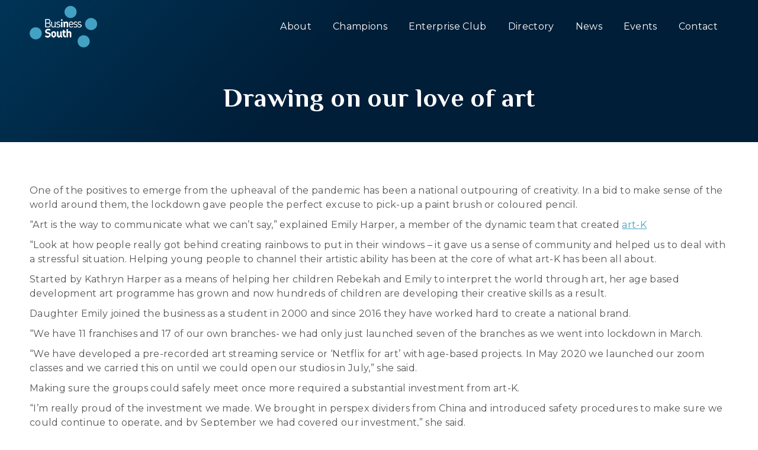

--- FILE ---
content_type: text/html; charset=UTF-8
request_url: https://businesssouth.org/21-01-2021-drawing-on-our-love-of-art/
body_size: 22458
content:
<!DOCTYPE html>
<!--[if !(IE 6) | !(IE 7) | !(IE 8)  ]><!-->
<html lang="en-GB" class="no-js">
<!--<![endif]-->
<head>
	<meta charset="UTF-8" />
				<meta name="viewport" content="width=device-width, initial-scale=1, maximum-scale=1, user-scalable=0"/>
			<meta name="theme-color" content="#43a2c4"/>	<link rel="profile" href="https://gmpg.org/xfn/11" />
	<meta name='robots' content='index, follow, max-image-preview:large, max-snippet:-1, max-video-preview:-1' />
<script id="cookieyes" type="text/javascript" src="https://cdn-cookieyes.com/client_data/b46d7b8b09167ed4fe0e6ad4/script.js"></script>
	<!-- This site is optimized with the Yoast SEO plugin v26.7 - https://yoast.com/wordpress/plugins/seo/ -->
	<title>Drawing on our love of art | Business South</title>
	<link rel="canonical" href="https://businesssouth.org/21-01-2021-drawing-on-our-love-of-art/" />
	<meta property="og:locale" content="en_GB" />
	<meta property="og:type" content="article" />
	<meta property="og:title" content="Drawing on our love of art | Business South" />
	<meta property="og:description" content="One of the positives to emerge from the upheaval of the pandemic has been a national outpouring of creativity. In&hellip;" />
	<meta property="og:url" content="https://businesssouth.org/21-01-2021-drawing-on-our-love-of-art/" />
	<meta property="og:site_name" content="Business South" />
	<meta property="article:publisher" content="https://www.facebook.com/BizSouth/" />
	<meta property="article:published_time" content="2021-01-21T12:11:53+00:00" />
	<meta property="og:image" content="https://businesssouth.org/wp-content/uploads/2020/02/7494_Enterprise_South_Logo_RGB_Standard-300x300.jpg" />
	<meta name="author" content="Natalie H" />
	<script type="application/ld+json" class="yoast-schema-graph">{"@context":"https://schema.org","@graph":[{"@type":"Article","@id":"https://businesssouth.org/21-01-2021-drawing-on-our-love-of-art/#article","isPartOf":{"@id":"https://businesssouth.org/21-01-2021-drawing-on-our-love-of-art/"},"author":{"name":"Natalie H","@id":"https://businesssouth.org/#/schema/person/8b93ba9dfd9d3da5f553c2038fd6d711"},"headline":"Drawing on our love of art","datePublished":"2021-01-21T12:11:53+00:00","mainEntityOfPage":{"@id":"https://businesssouth.org/21-01-2021-drawing-on-our-love-of-art/"},"wordCount":437,"publisher":{"@id":"https://businesssouth.org/#organization"},"image":{"@id":"https://businesssouth.org/21-01-2021-drawing-on-our-love-of-art/#primaryimage"},"thumbnailUrl":"https://businesssouth.org/wp-content/uploads/2020/02/7494_Enterprise_South_Logo_RGB_Standard-300x300.jpg","articleSection":["Business South"],"inLanguage":"en-GB"},{"@type":"WebPage","@id":"https://businesssouth.org/21-01-2021-drawing-on-our-love-of-art/","url":"https://businesssouth.org/21-01-2021-drawing-on-our-love-of-art/","name":"Drawing on our love of art | Business South","isPartOf":{"@id":"https://businesssouth.org/#website"},"primaryImageOfPage":{"@id":"https://businesssouth.org/21-01-2021-drawing-on-our-love-of-art/#primaryimage"},"image":{"@id":"https://businesssouth.org/21-01-2021-drawing-on-our-love-of-art/#primaryimage"},"thumbnailUrl":"https://businesssouth.org/wp-content/uploads/2020/02/7494_Enterprise_South_Logo_RGB_Standard-300x300.jpg","datePublished":"2021-01-21T12:11:53+00:00","breadcrumb":{"@id":"https://businesssouth.org/21-01-2021-drawing-on-our-love-of-art/#breadcrumb"},"inLanguage":"en-GB","potentialAction":[{"@type":"ReadAction","target":["https://businesssouth.org/21-01-2021-drawing-on-our-love-of-art/"]}]},{"@type":"ImageObject","inLanguage":"en-GB","@id":"https://businesssouth.org/21-01-2021-drawing-on-our-love-of-art/#primaryimage","url":"https://businesssouth.org/wp-content/uploads/2020/02/7494_Enterprise_South_Logo_RGB_Standard-300x300.jpg","contentUrl":"https://businesssouth.org/wp-content/uploads/2020/02/7494_Enterprise_South_Logo_RGB_Standard-300x300.jpg"},{"@type":"BreadcrumbList","@id":"https://businesssouth.org/21-01-2021-drawing-on-our-love-of-art/#breadcrumb","itemListElement":[{"@type":"ListItem","position":1,"name":"Home","item":"https://businesssouth.org/"},{"@type":"ListItem","position":2,"name":"Drawing on our love of art"}]},{"@type":"WebSite","@id":"https://businesssouth.org/#website","url":"https://businesssouth.org/","name":"Business South","description":"Your Voice for Business in the Central South","publisher":{"@id":"https://businesssouth.org/#organization"},"potentialAction":[{"@type":"SearchAction","target":{"@type":"EntryPoint","urlTemplate":"https://businesssouth.org/?s={search_term_string}"},"query-input":{"@type":"PropertyValueSpecification","valueRequired":true,"valueName":"search_term_string"}}],"inLanguage":"en-GB"},{"@type":"Organization","@id":"https://businesssouth.org/#organization","name":"Business South","url":"https://businesssouth.org/","logo":{"@type":"ImageObject","inLanguage":"en-GB","@id":"https://businesssouth.org/#/schema/logo/image/","url":"https://businesssouth.org/wp-content/uploads/2024/02/Web-Logo-Business-South.png","contentUrl":"https://businesssouth.org/wp-content/uploads/2024/02/Web-Logo-Business-South.png","width":1200,"height":675,"caption":"Business South"},"image":{"@id":"https://businesssouth.org/#/schema/logo/image/"},"sameAs":["https://www.facebook.com/BizSouth/","https://x.com/BizSouth","https://www.linkedin.com/company/businesssouth"]},{"@type":"Person","@id":"https://businesssouth.org/#/schema/person/8b93ba9dfd9d3da5f553c2038fd6d711","name":"Natalie H","url":"https://businesssouth.org/author/natalie-h/"}]}</script>
	<!-- / Yoast SEO plugin. -->


<link rel='dns-prefetch' href='//www.google.com' />
<link rel='dns-prefetch' href='//www.googletagmanager.com' />
<link rel='dns-prefetch' href='//fonts.googleapis.com' />
<link rel="alternate" type="application/rss+xml" title="Business South &raquo; Feed" href="https://businesssouth.org/feed/" />
<link rel="alternate" title="oEmbed (JSON)" type="application/json+oembed" href="https://businesssouth.org/wp-json/oembed/1.0/embed?url=https%3A%2F%2Fbusinesssouth.org%2F21-01-2021-drawing-on-our-love-of-art%2F" />
<link rel="alternate" title="oEmbed (XML)" type="text/xml+oembed" href="https://businesssouth.org/wp-json/oembed/1.0/embed?url=https%3A%2F%2Fbusinesssouth.org%2F21-01-2021-drawing-on-our-love-of-art%2F&#038;format=xml" />
<style id='wp-img-auto-sizes-contain-inline-css'>
img:is([sizes=auto i],[sizes^="auto," i]){contain-intrinsic-size:3000px 1500px}
/*# sourceURL=wp-img-auto-sizes-contain-inline-css */
</style>
<link rel='stylesheet' id='reusablec-block-css-css' href='https://businesssouth.org/wp-content/plugins/reusable-content-blocks/includes/css/reusablec-block.css?ver=6.9' media='all' />
<link rel='stylesheet' id='pt-cv-public-style-css' href='https://businesssouth.org/wp-content/plugins/content-views-query-and-display-post-page/public/assets/css/cv.css?ver=4.2.1' media='all' />
<link rel='stylesheet' id='pt-cv-public-pro-style-css' href='https://businesssouth.org/wp-content/plugins/pt-content-views-pro/public/assets/css/cvpro.min.css?ver=7.2.2' media='all' />
<link rel='stylesheet' id='mec-select2-style-css' href='https://businesssouth.org/wp-content/plugins/modern-events-calendar/assets/packages/select2/select2.min.css?ver=7.26.0' media='all' />
<link rel='stylesheet' id='mec-font-icons-css' href='https://businesssouth.org/wp-content/plugins/modern-events-calendar/assets/css/iconfonts.css?ver=7.26.0' media='all' />
<link rel='stylesheet' id='mec-frontend-style-css' href='https://businesssouth.org/wp-content/plugins/modern-events-calendar/assets/css/frontend.min.css?ver=7.26.0' media='all' />
<link rel='stylesheet' id='mec-tooltip-style-css' href='https://businesssouth.org/wp-content/plugins/modern-events-calendar/assets/packages/tooltip/tooltip.css?ver=7.26.0' media='all' />
<link rel='stylesheet' id='mec-tooltip-shadow-style-css' href='https://businesssouth.org/wp-content/plugins/modern-events-calendar/assets/packages/tooltip/tooltipster-sideTip-shadow.min.css?ver=7.26.0' media='all' />
<link rel='stylesheet' id='featherlight-css' href='https://businesssouth.org/wp-content/plugins/modern-events-calendar/assets/packages/featherlight/featherlight.css?ver=7.26.0' media='all' />
<link rel='stylesheet' id='mec-lity-style-css' href='https://businesssouth.org/wp-content/plugins/modern-events-calendar/assets/packages/lity/lity.min.css?ver=7.26.0' media='all' />
<link rel='stylesheet' id='mec-general-calendar-style-css' href='https://businesssouth.org/wp-content/plugins/modern-events-calendar/assets/css/mec-general-calendar.css?ver=7.26.0' media='all' />
<link rel='stylesheet' id='embedpress-css-css' href='https://businesssouth.org/wp-content/plugins/embedpress/assets/css/embedpress.css?ver=1768250411' media='all' />
<link rel='stylesheet' id='embedpress-blocks-style-css' href='https://businesssouth.org/wp-content/plugins/embedpress/assets/css/blocks.build.css?ver=1768250411' media='all' />
<link rel='stylesheet' id='embedpress-lazy-load-css-css' href='https://businesssouth.org/wp-content/plugins/embedpress/assets/css/lazy-load.css?ver=1768250411' media='all' />
<style id='wp-emoji-styles-inline-css'>

	img.wp-smiley, img.emoji {
		display: inline !important;
		border: none !important;
		box-shadow: none !important;
		height: 1em !important;
		width: 1em !important;
		margin: 0 0.07em !important;
		vertical-align: -0.1em !important;
		background: none !important;
		padding: 0 !important;
	}
/*# sourceURL=wp-emoji-styles-inline-css */
</style>
<style id='classic-theme-styles-inline-css'>
/*! This file is auto-generated */
.wp-block-button__link{color:#fff;background-color:#32373c;border-radius:9999px;box-shadow:none;text-decoration:none;padding:calc(.667em + 2px) calc(1.333em + 2px);font-size:1.125em}.wp-block-file__button{background:#32373c;color:#fff;text-decoration:none}
/*# sourceURL=/wp-includes/css/classic-themes.min.css */
</style>
<link rel='stylesheet' id='the7-font-css' href='https://businesssouth.org/wp-content/themes/dt-the7/fonts/icomoon-the7-font/icomoon-the7-font.min.css?ver=14.0.1.1' media='all' />
<link rel='stylesheet' id='dt-web-fonts-css' href='https://fonts.googleapis.com/css?family=Open+Sans:400,600,700%7CRoboto:400,600,700%7CMontserrat:300,400,500,600,700,bold%7CPhilosopher:400,600,700,bold' media='all' />
<link rel='stylesheet' id='dt-main-css' href='https://businesssouth.org/wp-content/themes/dt-the7/css/main.min.css?ver=14.0.1.1' media='all' />
<style id='dt-main-inline-css'>
body #load {
  display: block;
  height: 100%;
  overflow: hidden;
  position: fixed;
  width: 100%;
  z-index: 9901;
  opacity: 1;
  visibility: visible;
  transition: all .35s ease-out;
}
.load-wrap {
  width: 100%;
  height: 100%;
  background-position: center center;
  background-repeat: no-repeat;
  text-align: center;
  display: -ms-flexbox;
  display: -ms-flex;
  display: flex;
  -ms-align-items: center;
  -ms-flex-align: center;
  align-items: center;
  -ms-flex-flow: column wrap;
  flex-flow: column wrap;
  -ms-flex-pack: center;
  -ms-justify-content: center;
  justify-content: center;
}
.load-wrap > svg {
  position: absolute;
  top: 50%;
  left: 50%;
  transform: translate(-50%,-50%);
}
#load {
  background: var(--the7-elementor-beautiful-loading-bg,#001e38);
  --the7-beautiful-spinner-color2: var(--the7-beautiful-spinner-color,#43a2c4);
}

/*# sourceURL=dt-main-inline-css */
</style>
<link rel='stylesheet' id='the7-custom-scrollbar-css' href='https://businesssouth.org/wp-content/themes/dt-the7/lib/custom-scrollbar/custom-scrollbar.min.css?ver=14.0.1.1' media='all' />
<link rel='stylesheet' id='the7-wpbakery-css' href='https://businesssouth.org/wp-content/themes/dt-the7/css/wpbakery.min.css?ver=14.0.1.1' media='all' />
<link rel='stylesheet' id='the7-core-css' href='https://businesssouth.org/wp-content/plugins/dt-the7-core/assets/css/post-type.min.css?ver=2.7.12' media='all' />
<link rel='stylesheet' id='the7-css-vars-css' href='https://businesssouth.org/wp-content/uploads/the7-css/css-vars.css?ver=82e02a093020' media='all' />
<link rel='stylesheet' id='dt-custom-css' href='https://businesssouth.org/wp-content/uploads/the7-css/custom.css?ver=82e02a093020' media='all' />
<link rel='stylesheet' id='dt-media-css' href='https://businesssouth.org/wp-content/uploads/the7-css/media.css?ver=82e02a093020' media='all' />
<link rel='stylesheet' id='the7-mega-menu-css' href='https://businesssouth.org/wp-content/uploads/the7-css/mega-menu.css?ver=82e02a093020' media='all' />
<link rel='stylesheet' id='the7-elements-albums-portfolio-css' href='https://businesssouth.org/wp-content/uploads/the7-css/the7-elements-albums-portfolio.css?ver=82e02a093020' media='all' />
<link rel='stylesheet' id='the7-elements-css' href='https://businesssouth.org/wp-content/uploads/the7-css/post-type-dynamic.css?ver=82e02a093020' media='all' />
<link rel='stylesheet' id='style-css' href='https://businesssouth.org/wp-content/themes/e80-child/style.css?ver=14.0.1.1' media='all' />
<script src="https://businesssouth.org/wp-includes/js/jquery/jquery.min.js?ver=3.7.1" id="jquery-core-js"></script>
<script src="https://businesssouth.org/wp-includes/js/jquery/jquery-migrate.min.js?ver=3.4.1" id="jquery-migrate-js"></script>
<script id="dt-above-fold-js-extra">
var dtLocal = {"themeUrl":"https://businesssouth.org/wp-content/themes/dt-the7","passText":"To view this protected post, enter the password below:","moreButtonText":{"loading":"Loading...","loadMore":"Load more"},"postID":"9578","ajaxurl":"https://businesssouth.org/wp-admin/admin-ajax.php","REST":{"baseUrl":"https://businesssouth.org/wp-json/the7/v1","endpoints":{"sendMail":"/send-mail"}},"contactMessages":{"required":"One or more fields have an error. Please check and try again.","terms":"Please accept the privacy policy.","fillTheCaptchaError":"Please, fill the captcha."},"captchaSiteKey":"","ajaxNonce":"fe930a8204","pageData":"","themeSettings":{"smoothScroll":"off","lazyLoading":false,"desktopHeader":{"height":90},"ToggleCaptionEnabled":"disabled","ToggleCaption":"Navigation","floatingHeader":{"showAfter":94,"showMenu":true,"height":90,"logo":{"showLogo":true,"html":"\u003Cimg class=\" preload-me\" src=\"https://businesssouth.org/wp-content/uploads/2023/09/Business-South-Web-Dark-70px.png\" srcset=\"https://businesssouth.org/wp-content/uploads/2023/09/Business-South-Web-Dark-70px.png 114w, https://businesssouth.org/wp-content/uploads/2023/09/Business-South-Web-Dark-140px.png 228w\" width=\"114\" height=\"70\"   sizes=\"114px\" alt=\"Business South\" /\u003E","url":"https://businesssouth.org/"}},"topLine":{"floatingTopLine":{"logo":{"showLogo":false,"html":""}}},"mobileHeader":{"firstSwitchPoint":992,"secondSwitchPoint":778,"firstSwitchPointHeight":90,"secondSwitchPointHeight":90,"mobileToggleCaptionEnabled":"disabled","mobileToggleCaption":"Menu"},"stickyMobileHeaderFirstSwitch":{"logo":{"html":"\u003Cimg class=\" preload-me\" src=\"https://businesssouth.org/wp-content/uploads/2023/09/Business-South-Web-Dark-70px.png\" srcset=\"https://businesssouth.org/wp-content/uploads/2023/09/Business-South-Web-Dark-70px.png 114w, https://businesssouth.org/wp-content/uploads/2023/09/Business-South-Web-Dark-140px.png 228w\" width=\"114\" height=\"70\"   sizes=\"114px\" alt=\"Business South\" /\u003E"}},"stickyMobileHeaderSecondSwitch":{"logo":{"html":"\u003Cimg class=\" preload-me\" src=\"https://businesssouth.org/wp-content/uploads/2023/09/Business-South-Web-Dark-70px.png\" srcset=\"https://businesssouth.org/wp-content/uploads/2023/09/Business-South-Web-Dark-70px.png 114w, https://businesssouth.org/wp-content/uploads/2023/09/Business-South-Web-Dark-140px.png 228w\" width=\"114\" height=\"70\"   sizes=\"114px\" alt=\"Business South\" /\u003E"}},"sidebar":{"switchPoint":992},"boxedWidth":"1280px"},"VCMobileScreenWidth":"768"};
var dtShare = {"shareButtonText":{"facebook":"Share on Facebook","twitter":"Share on X","pinterest":"Pin it","linkedin":"Share on Linkedin","whatsapp":"Share on Whatsapp"},"overlayOpacity":"100"};
//# sourceURL=dt-above-fold-js-extra
</script>
<script src="https://businesssouth.org/wp-content/themes/dt-the7/js/above-the-fold.min.js?ver=14.0.1.1" id="dt-above-fold-js"></script>

<!-- Google tag (gtag.js) snippet added by Site Kit -->
<!-- Google Analytics snippet added by Site Kit -->
<script src="https://www.googletagmanager.com/gtag/js?id=GT-PHCMZ2KF" id="google_gtagjs-js" async></script>
<script id="google_gtagjs-js-after">
window.dataLayer = window.dataLayer || [];function gtag(){dataLayer.push(arguments);}
gtag("set","linker",{"domains":["businesssouth.org"]});
gtag("js", new Date());
gtag("set", "developer_id.dZTNiMT", true);
gtag("config", "GT-PHCMZ2KF", {"googlesitekit_post_type":"post","googlesitekit_post_date":"20210121"});
 window._googlesitekit = window._googlesitekit || {}; window._googlesitekit.throttledEvents = []; window._googlesitekit.gtagEvent = (name, data) => { var key = JSON.stringify( { name, data } ); if ( !! window._googlesitekit.throttledEvents[ key ] ) { return; } window._googlesitekit.throttledEvents[ key ] = true; setTimeout( () => { delete window._googlesitekit.throttledEvents[ key ]; }, 5 ); gtag( "event", name, { ...data, event_source: "site-kit" } ); }; 
//# sourceURL=google_gtagjs-js-after
</script>
<link rel="https://api.w.org/" href="https://businesssouth.org/wp-json/" /><link rel="alternate" title="JSON" type="application/json" href="https://businesssouth.org/wp-json/wp/v2/posts/9578" /><link rel="EditURI" type="application/rsd+xml" title="RSD" href="https://businesssouth.org/xmlrpc.php?rsd" />
<meta name="generator" content="WordPress 6.9" />
<link rel='shortlink' href='https://businesssouth.org/?p=9578' />
<meta name="generator" content="Site Kit by Google 1.170.0" /><meta name="generator" content="Powered by WPBakery Page Builder - drag and drop page builder for WordPress."/>
<meta name="generator" content="Powered by Slider Revolution 6.7.38 - responsive, Mobile-Friendly Slider Plugin for WordPress with comfortable drag and drop interface." />
<script type="text/javascript" id="the7-loader-script">
document.addEventListener("DOMContentLoaded", function(event) {
	var load = document.getElementById("load");
	if(!load.classList.contains('loader-removed')){
		var removeLoading = setTimeout(function() {
			load.className += " loader-removed";
		}, 300);
	}
});
</script>
		<link rel="icon" href="https://businesssouth.org/wp-content/uploads/2023/12/bs-favicon-pink.png" type="image/png" sizes="16x16"/><link rel="icon" href="https://businesssouth.org/wp-content/uploads/2023/12/bs-favicon-pink.png" type="image/png" sizes="32x32"/><script>function setREVStartSize(e){
			//window.requestAnimationFrame(function() {
				window.RSIW = window.RSIW===undefined ? window.innerWidth : window.RSIW;
				window.RSIH = window.RSIH===undefined ? window.innerHeight : window.RSIH;
				try {
					var pw = document.getElementById(e.c).parentNode.offsetWidth,
						newh;
					pw = pw===0 || isNaN(pw) || (e.l=="fullwidth" || e.layout=="fullwidth") ? window.RSIW : pw;
					e.tabw = e.tabw===undefined ? 0 : parseInt(e.tabw);
					e.thumbw = e.thumbw===undefined ? 0 : parseInt(e.thumbw);
					e.tabh = e.tabh===undefined ? 0 : parseInt(e.tabh);
					e.thumbh = e.thumbh===undefined ? 0 : parseInt(e.thumbh);
					e.tabhide = e.tabhide===undefined ? 0 : parseInt(e.tabhide);
					e.thumbhide = e.thumbhide===undefined ? 0 : parseInt(e.thumbhide);
					e.mh = e.mh===undefined || e.mh=="" || e.mh==="auto" ? 0 : parseInt(e.mh,0);
					if(e.layout==="fullscreen" || e.l==="fullscreen")
						newh = Math.max(e.mh,window.RSIH);
					else{
						e.gw = Array.isArray(e.gw) ? e.gw : [e.gw];
						for (var i in e.rl) if (e.gw[i]===undefined || e.gw[i]===0) e.gw[i] = e.gw[i-1];
						e.gh = e.el===undefined || e.el==="" || (Array.isArray(e.el) && e.el.length==0)? e.gh : e.el;
						e.gh = Array.isArray(e.gh) ? e.gh : [e.gh];
						for (var i in e.rl) if (e.gh[i]===undefined || e.gh[i]===0) e.gh[i] = e.gh[i-1];
											
						var nl = new Array(e.rl.length),
							ix = 0,
							sl;
						e.tabw = e.tabhide>=pw ? 0 : e.tabw;
						e.thumbw = e.thumbhide>=pw ? 0 : e.thumbw;
						e.tabh = e.tabhide>=pw ? 0 : e.tabh;
						e.thumbh = e.thumbhide>=pw ? 0 : e.thumbh;
						for (var i in e.rl) nl[i] = e.rl[i]<window.RSIW ? 0 : e.rl[i];
						sl = nl[0];
						for (var i in nl) if (sl>nl[i] && nl[i]>0) { sl = nl[i]; ix=i;}
						var m = pw>(e.gw[ix]+e.tabw+e.thumbw) ? 1 : (pw-(e.tabw+e.thumbw)) / (e.gw[ix]);
						newh =  (e.gh[ix] * m) + (e.tabh + e.thumbh);
					}
					var el = document.getElementById(e.c);
					if (el!==null && el) el.style.height = newh+"px";
					el = document.getElementById(e.c+"_wrapper");
					if (el!==null && el) {
						el.style.height = newh+"px";
						el.style.display = "block";
					}
				} catch(e){
					console.log("Failure at Presize of Slider:" + e)
				}
			//});
		  };</script>
		<style id="wp-custom-css">
			/*** ESSENTIALS ***/

html {
    scroll-behavior: smooth;
}

.grecaptcha-badge { visibility: hidden; }

.hide{
    display:none;
}

#main {
    min-height: 60vh;
}


/*** DEFAULT COLOURS ***/

:root {
    
    /* SOLID COLOURS */
    
    --bs-yellow: #faab18;
    --bs-pink: #ec297b;
    --bs-green: #00ac8d;
    --bs-blue: #43a2c4;
    --bs-darkblue: #001e38;
    --bs-purple: #7955a2;
    --bs-lightgrey: #97999a;
    --bs-darkgrey: #756154;
    --bs-cream: #eadbae;
    --bs-tcs: #EC8E2F;
    
    /* GRADIENTS */
    
    --yellow-grad: linear-gradient(45deg, rgba(225,225,225, 0) 20%, var(--bs-yellow) 80%);
    
    --pink-grad: linear-gradient(45deg, rgba(225,225,225, 0) 20%, var(--bs-pink) 80%);
    
    --green-grad: linear-gradient(45deg, rgba(225,225,225, 0) 20%, var(--bs-green) 80%);
    
    --blue-grad: linear-gradient(45deg, rgba(225,225,225, 0) 20%, var(--bs-blue) 80%);
    
    --blue-grad-2: linear-gradient(45deg, rgba(225,225,225, 0) 80%, var(--bs-blue) 20%);
    
    --darkblue-grad: linear-gradient(45deg, rgba(225,225,225, 0) 20%, var(--bs-darkblue) 80%);
    
    --purple-grad: linear-gradient(45deg, rgba(225,225,225, 0) 20%, var(--bs-purple) 80%);
    
    --lightgrey-grad: linear-gradient(45deg, rgba(225,225,225, 0) 20%, var(--bs-lightgrey) 80%);
    
    --darkgrey-grad: linear-gradient(45deg, rgba(225,225,225, 0) 20%, var(--bs-darkgrey) 80%);
    
    --cream-grad: linear-gradient(45deg, #fff 20%, var(--bs-cream) 80%);
    
    --tcs-grad: linear-gradient(45deg, #fff 20%, var(--bs-tcs) 80%);
    
    /* REVERSE STYLES */
    
    --yellow-grad-rev: linear-gradient(165deg, rgba(225,225,225, 0) 20%, var(--bs-yellow) 80%);
    
    --pink-grad-rev: linear-gradient(165deg, rgba(225,225,225, 0) 20%, var(--bs-pink) 80%);
    
    --green-grad-rev: linear-gradient(165deg, rgba(225,225,225, 0) 20%, var(--bs-green) 80%);
    
    --blue-grad-rev: linear-gradient(165deg, rgba(225,225,225, 0) 20%, var(--bs-blue) 80%);
    
    --darkblue-grad-rev: linear-gradient(165deg, rgba(225,225,225, 0) 20%, var(--bs-darkblue) 80%);
    
    --purple-grad-rev: linear-gradient(165deg, rgba(225,225,225, 0) 20%, var(--bs-purple) 80%);
    
    --lightgrey-grad-rev: linear-gradient(165deg, rgba(225,225,225, 0) 20%, var(--bs-lightgrey) 80%);
    
    --darkgrey-grad-rev: linear-gradient(165deg, rgba(225,225,225, 0) 20%, var(--bs-darkgrey) 80%);
    
    --cream-grad-rev: linear-gradient(165deg, #fff 20%, var(--bs-cream) 80%);
    
    --tcs-grad-rev: linear-gradient(165deg, #fff 20%, var(--bs-tcs) 80%);
    
}

/*** THEME STYLING ***/


/* TEXT */

.text-light *{
    color: #fff !important;
}

.text-pink *{
    color: var(--bs-pink) !important;
}

.text-center *{
    text-align: center;
}

.text-subheader *{
    color: var(--bs-pink) !important;
}

h1, h2, h3, h4, h5, h6, p, * {
    letter-spacing: 0.02em;
}

.topic-sentence p:nth-child(1){
    font-weight: bold;
}

/* ANIMATIONS */

.zoom-hover *{
    transition: 1s;
}

.zoom-hover:hover *{
    transform: scale(1.03);
}

.float-hover *{
    transition: 0.5s;
}

.float-hover:hover *{
    transform: translateY(-3px);
}

.dt-btn.float-shadow{
    box-shadow: 0px 0px 0px 0px rgba(0, 0, 0, 0.0) !important;
    transition: 0.5s;
}

.dt-btn.float-shadow:hover{
    box-shadow: 0px 4px 5px 0px rgba(0, 0, 0, 0.2) !important;
    transform: translateY(-5px);
}

/* BUTTONS */

.button-green {
    background-color: var(--bs-green) !important;
}

.button-purple {
    background-color: var(--bs-purple) !important;
}

.button-blue {
    background-color: var(--bs-blue) !important;
}

.button-yellow {
    background-color: var(--bs-yellow) !important;
}

.button-tcs {
    background-color: var(--bs-tcs) !important;
}




/* RING IMAGES */


.ring-img {
    transition: 5s;
    padding: 20px 0;
}



.ring-img img {
    object-fit: cover;
    aspect-ratio: 1 / 1;
    border-radius: 100%;
    border: 6vw solid transparent;
    margin: -10vw;
    transform: scale(65%);
}

@media only screen and (max-width: 767px)  {
    .ring-quote img{
        height: 200px;
        width: 200px;
    }
}

.ring-quote img{
    object-fit: cover;
    aspect-ratio: 1 / 1;
    border-radius: 100%;
    border: 3vw solid transparent;
    margin: -3vw;
    transform: scale(65%);
}

.quote-text {
    font-size: 1.2em;
    line-height: 1.5em;
    font-style: italic;
}

.ring-yellow img{
    background:  var(--yellow-grad) border-box;
}

.ring-pink img{
    background:  var(--pink-grad) border-box;
}

.ring-green img{
    background:  var(--green-grad) border-box;
}

.ring-blue img{
    background:  var(--blue-grad) border-box;
}

.ring-darkblue img{
    background:  var(--darkblue-grad) border-box;
}

.ring-purple img{
    background:  var(--purple-grad) border-box;
}

.ring-darkblue-solid img{
    background:  var(--bs-darkblue) border-box;
}

.ring-tcs img{
    background:  var(--tcs-grad) border-box;
}


/* PAGE HEADERS */

.page-header {
    margin-top: -70px;
    background-color: var(--bs-darkblue);
    background-image: url(/wp-content/uploads/2023/10/Header-Ring-BG.png);
    background-size: 50%;
    background-position: calc(0% - 20vw) calc(0% - 20vw);
    background-repeat: no-repeat;
}

@media only screen and (max-width: 767px)  {
    .page-header {
        background-size: 1200px;
        background-position: 50% 50%;
    }
}

.header-img img {
    object-fit: cover;
    aspect-ratio: 1 / 1;
    border-radius: 100%;
    border: 10vw solid transparent;
    transform: scale(120%);
    margin-bottom: -250px;
}

.page-header {
    font-size: 1.2em;
}

.page-header h1{
    font-size: 3rem;
    padding-top: 100px;
}

.page-header p{
    margin-right: 4vw;
}

.projects .post-thumbnail, .sectors .post-thumbnail {
    display: none;
}

.ag-icon {
    max-width: 150px;
}

/* HEADER RINGS BY PAGE TYPE */

.header-ring-page img{
    background:  var(--pink-grad-rev) border-box;
}

.projects .header-ring-page img{
    background:  var(--blue-grad-rev) border-box;
}

/* INTRODUCTION */

#introduction {
    padding-top: 80px;
}

/* CTA & SPOTLIGHT BLOCKS ---------------------- */

/* SPOTLIGHT BLOCKS */

.spotlight-block, .ecentre-block{
	  position: relative;
    overflow: hidden;
    border-radius: 30px;
    padding: 100px 20px;
    margin-bottom: 20px;
}

.spotlight-block {
    background-color: var(--bs-darkblue);
}

.ecentre-block{
    background: linear-gradient(130deg, rgba(67,162,196,1) 0%, rgba(0,30,56,1) 100%) !important;

}

.spotlight-carousel {
    position: relative;
    overflow: hidden;
    background: var(--bs-darkblue);
    border-radius: 30px;
    padding: 0px 0px;
}

.spotlight-carousel .carousel-item-wrap {
    display: inline;
}

.spotlight-carousel>.vc_column-inner {
    background: linear-gradient(45deg, rgba(225,225,225, 0) 50%, var(--bs-pink) 90%);
    padding: 0;
    margin: -22px 0 -50px 0;
    background-repeat: no-repeat;
}

.spotlight-carousel .owl-dots {
    top: calc(78%) !important;
    left: calc(45%) !important;
}

.geo-block {
    border-radius: 30px 30px 0 0;
    padding: 100px 20px 210px 20px;
    background-image: url(/wp-content/uploads/2023/09/Central-South-Geo-3.png);
    background-position: bottom;
    background-repeat: no-repeat;
    background-size: cover;
}

.circles-bg 
{
    background-image: url(/wp-content/uploads/2023/09/Ring-Green-Tsp.png), url(/wp-content/uploads/2023/09/Ring-Pink-Tsp.png);
    background-size: 50%, 50%;
    background-position: calc(0% - 20vw) calc(0% - 20vw), calc(100% + 20vw) calc(100% + 20vw);
    background-repeat: no-repeat, no-repeat;
}

/* CHAMPIONS LOGO BLOCK */

.logo-block {
    position: relative;
    overflow: hidden;
    background-color: #eee;
    border-radius: 30px;
    padding: 50px;
    padding-top: 67px;
}

.cvp-champions img  {
    mix-blend-mode: multiply;
    filter: grayscale(100%);
    transition: all 0.5s;
}

.cvp-champions img:hover {
    filter: grayscale(0%);
    transform: translatey(-5px);
}

/* TOOLKIT DOWNLOAD BLOCK */

.toolkit-modal input[type="submit"]{
    border: none;
}

.toolkit-modal .ult_modal-content {
    border: 5px !important var(--bs-darkblue);
    border-radius: 15px !important;
    box-shadow: none;
}

.toolkit-btn button{
    display: inline-block;
    border: none;
    border-radius: 100px;
    font-weight: bold;
    padding: 12px 20px;
    font-family: "Montserrat", sans-serif;
}

.toolkit-block input:not(.gform_button){
	background: white;
	color: black !important;
	border: none;
	border-radius: 5px;
}

/* CONTACT BLOCK */

.contact-bg 
{
    background-image: url(/wp-content/uploads/2023/09/Ring-Yellow-Tsp.png);
    background-size: 600px;
    background-position: calc(100% + 300px) calc(100% + 300px);
    background-repeat: no-repeat;
    margin-bottom: 30px;
}

.contact-list .uavc-list-content {
    margin-bottom: 20px;
}

.contact-list {
    margin-bottom: -10px !important;
}


/* SOCIAL ICONS */

.contact-social-icons {
    margin-left: 44px;
}


.contact-social-icons a{
    margin-right: 10px;
}

/* GRAVITY FORMS ---------------------- */

.gform_required_legend{
    display:none;
}
.gform-body{
    color: var(--bs-darkblue);
}

.gform_wrapper.gravity-theme .gfield_label {
    font-size: 0.9em;
    font-weight: bold;
}

.gform_wrapper.gravity-theme .gfield_radio label{
    font-size: 0.8em;
    margin-left: 5px;
}

.gform_wrapper .gform_body input[type=text], .gform_wrapper .gform_body input[type=email], .gform_wrapper .gform_body input[type=tel], .gform_wrapper .gform_body textarea {
    border: 0;
    padding: 0;
    margin-bottom: 10px;
    border-bottom: 2px solid var(--bs-darkblue);
    color: var(--bs-darkblue);
    font-size: 0.9em !important;
}

.gform_wrapper.gravity-theme .gfield textarea.medium {
    min-height: 100px;
    height: 100px;
}

:root {
    --placeholder-colour: var(--bs-darkblue);
    --placeholder-opacity: 0.4;
}

::-webkit-input-placeholder { 
    color: var(--placeholder-colour) !important;
    opacity: var(--placeholder-opacity) !important;
}

:-moz-placeholder { 
    color: var(--placeholder-colour) !important;
    opacity: var(--placeholder-opacity);
}

:-ms-input-placeholder { 
    color: var(--placeholder-colour) !important;
    opacity: var(--placeholder-opacity);
}

@media only screen and (min-width: 768px)  {
    #contact .gform_wrapper {
        margin-left: 20px;
    }
}

/* CONTENT VIEWS PRO ---------------------- */

/* Global */

.cvp-hover .pt-cv-ifield{
    transition: 0.3s;
    margin-top: 10px
}

.cvp-hover .pt-cv-ifield:hover {
    transform: translateY(-10px);
}

span.terms *, span.entry-date {
    font-size: 1.05em;
    font-weight: 600;
    letter-spacing: .05em;
    margin-left: 0 !important;
}

span.glyphicon{
    margin-right: 10px !important;
    color: var(--bs-green) !important;
}

span.entry-date {
    display: block;
}

.pt-cv-ifield img, .cvp_news .pt-cv-ifield a, .cvp_resources .pt-cv-ifield a{
    border-radius: 15px;
}

.cvp_news div.pt-cv-content:before, .cvp_events div.pt-cv-content:before, .cvp_events_wide div.pt-cv-content:before{
    display: block;
    content: '';
    height: 2px;
    width: 30%;
    background-color: var(--bs-pink);
    margin: 20px 0;
}



/* PAGINATION */

.pt-cv-pagination-wrapper .pt-cv-pagination.pagination li a{
    border-width: 0;
    border-radius: 50px !important;
    font-size: 18px !important;
    min-width: 30px;
}

.pt-cv-wrapper .pagination>li>a{
    transition: 0.5s;
}

.pt-cv-wrapper .pagination>li>a, li.cv-pageitem-first.active a, li.cv-pageitem-prev.active a{
    background-color: white !important;
    color: var(--bs-darkblue) !important;
}

li.cv-pageitem-number.active a, li.cv-pageitem-number a:hover, li.cv-pageitem-first a:hover, li.cv-pageitem-prev a:hover, li.cv-pageitem-next a:hover, li.cv-pageitem-last a:hover{
    background-color: var(--bs-darkblue) !important;
    color: white !important;
}


/* RESOURCES */


a.pt-cv-tax-toolkit{
    color: var(--bs-yellow) !important;
}

a.pt-cv-tax-advice{
    color: var(--bs-pink) !important;
}

a.pt-cv-tax-enterprise-club{
    color: var(--bs-blue) !important;
}

a.pt-cv-tax-funding-startup-loans{
    color: var(--bs-green) !important;
}

a.pt-cv-tax-legal{
    color: var(--bs-purple) !important;
}


/* NEWS */

/* Blog Posts */

#main .post-thumbnail img, .radius-img img{
    border-radius: 20px;
}

.cvp_news span.entry-date time, .cvp_news span.terms a{
    color: var(--bs-darkblue) !important;
    font-size: 14px;
    font-weight: 100;
}

div.pt-cv-content{
    margin: 20px 0;
}

/* NEWS FILTER */

#news label.cvp-label {
    display: none;
}

#news .cvp-live-filter div.btn {
    background: transparent;
    color: var(--bs-darkblue);
    border-style: solid;
    border-color: var(--bs-darkblue);
    border-radius: 50px;
    margin-right: 10px;
    margin-bottom: 10px;
    transition: 0.3s;
}

#news .cvp-live-filter div.btn:hover {
    background: var(--bs-darkblue);
    color: #fff;
}

#news .cvp-live-filter.cvp-button input[type=radio]:checked~div{
    border-radius: 50px;
    background: var(--bs-darkblue);
}


/* SECTORS PAGES */

.cvp_sectors .pt-cv-ifield a{
    border-radius: 15px;
    margin-bottom: 30px;
}

.cvp_sectors .pt-cv-ifield{
    padding: 10px;
    padding-bottom: 20px;
}

.cvp_sectors a.pt-cv-readmore {
    font-weight: 700;
    margin-top: 20px;
    background-color: var(--bs-pink) !important;
    transition: 0.5s;
}

.cvp_sectors a.pt-cv-readmore:hover {
    transform: translateY(-5px);
}


/* BUSINESS DIRECTORY PAGE */

.directory-block {
    background-color: var(--bs-darkblue);
    padding: 30px 20px;
    border-radius: 20px;
}

.directory-block div.vc_column-inner {
    padding-top: 10px !important;
}

.directory-block span.bs-cat-champion, .directory-block .bs-cat-enterprise-club {
    font-weight: 700;
    border: 1px solid white;
    padding: 10px 20px;
    border-radius: 50px;
}

.directory-block span.bs-cat-champion:before {
    content: "Business South ";
}

/* Business Directory Filter */

.pt-cv-wrapper label.cvp-label {
    color: var(--bs-darkblue);
    margin-bottom: 10px;
}

.pt-cv-wrapper .cvp-live-filter .checkbox label{
    color: var(--bs-darkblue);
    font-size: 0.9em;
}

.pt-cv-wrapper .cvp-live-filter .checkbox input{
    margin-right: 10px;
    transform: translateY(3px);
}

.cvp-live-filter {
    margin-right: 50px;
}

/* BUSINESS DIRECTORY */

.directory .post-thumbnail{
    display:none;
}

.cvp-directory .pt-cv-ifield {
    margin-top: 10px;
    transition: 0.5s;
}

.cvp-directory .pt-cv-ifield:hover {
    transform: translatey(-5px)
}

/* Variables */
:root {
    --border-common: 1px solid;
    --radius-common: 20px;
    --text-padding: 5px 15px;
    --before-padding: 10px;
    --before-radius: 0 0 10px 10px;
    --before-position: left;
    --before-colour: white;
}

/* Base styles */

.cvp-directory .pt-cv-ifield a {
    padding: 0 15px;
    border: var(--border-common);
    border-radius: var(--radius-common);
    border-color: white;
    &:before {
        color: var(--before-colour);
        position: var(--before-position);
        content: "-";
        padding: var(--before-padding);
        border-radius: var(--before-radius);
        margin: auto;
        text-transform: uppercase;
        font-size: 0.8em;
        font-weight: 600;
        letter-spacing: 0.1em;
        
    }
}

/* Specific styles */

@media only screen and (min-width: 820px)  {
    .cvp-directory .cvp-term-business_category-enterprise-club .pt-cv-ifield a,
    .cvp-directory .cvp-term-business_category-champion .pt-cv-ifield a {
        border-color: var(--bs-blue);
        &:before {
            background: var(--bs-blue);
            padding: var(--text-padding);
            content: "Enterprise Club";
        }
    }
}

@media only screen and (min-width: 820px)  {
    .cvp-directory .cvp-term-business_category-champion .pt-cv-ifield a {
        border-color: var(--bs-darkblue);
        &:before {
            background: var(--bs-darkblue);
            content: "Champion";
        }
    }
}

.cvp-dropdown select{
    display: block;
    border-radius: 5px;
    font-size: 0.9em;
    color: var(--b-darkblue);
}

.cvp-checkbox{
    display: inline-flex;
    /* 	min-width: 600px; */
}

.cvp-dropdown select{
    border-color: var(--bs-darkblue);
    color: var(--bs-darkblue);
    border-radius: 50px;
}

.cvp-search-box input {
    width: 480px;
    max-width: 100%;
    border-color: var(--bs-darkblue);
    color: var(--bs-darkblue);
    border-radius: 50px;
}

.cvp-search-box, .cvp-checkbox {
    margin-bottom: 30px;
}

.cvp-live-button button {
    border: 1px solid var(--bs-darkblue) !important;
    border-radius: 50px !important;
    font-weight: bold;
    font-size: 16px !important;
    padding: 8px 30px !important;
    transition: 0.5s;
}

.cvp-live-submit {
    background: var(--bs-darkblue) !important;
}

.cvp-live-reset {
    background: white !important;
    color: var(--bs-darkblue) !important;
}

.cvp-live-submit:hover, .cvp-live-reset:hover {
    transform: translatey(-5px);
    background: var(--bs-darkblue) !important;
    color: white !important;
}

/* TEAM & PEOPLE, TESTIMONIALS */

.team-container, .testimonial-item {
    border-radius: 20px;
    transition: 0.5s;
}

.team-container {
    border: 1px solid var(--bs-green);
    
}

.testimonial-item {
    border: 1px solid var(--bs-lightgrey);
    
}

.team-container:hover, .testimonial-item:hover {
    transform: translateY(-10px);
}

.team-media img{
    margin-top: 20px;
}

.testimonial-position span.text-secondary {
    color: var(--bs-darkblue) !important;
    font-size: 0.9em !important;
}


/* ENTERPRISE CENTRES */

@media only screen and (min-width: 768px)  {
    #contact .ginput_container .gfield_radio{
        columns: 2;
    }
    .ec-features ul {
        columns: 2;
    }
    .two-col {
        columns: 2;
    }
}


/* ARTICLE CONTENT */

.article-icon {
    color: var(--bs-cream);
}

.vc_icon_element:has(span){
    margin-bottom: 20px;
}

.article-icon .vc_icon_element-inner.vc_icon_element-size-md {
    width: 2.5em;
    height: 2em;
}

.round-img img{
    border-radius: 15px;
}


/* EVENTS ---------------------- */

/* EVENTS CALENDAR FILTER */

.mec-totalcal-box {
	display: none;
}

/* @media only screen and (min-width: 767px)  {
    .event-type-selector{
	padding: 0 15%;
	}
} */

.event-active {
	background-color: white !important;
	color: var(--bs-darkblue) !important;
	border-width: 1px;
	border-style: solid;
	border-color: var(--bs-darkblue) !important
}


/* Featured Events */

@media only screen and (min-width: 767px)  {
    .cvp_events_wide img{
        width: 46%;
        margin-bottom: 0 !important;
    }
}

.cvp_events_wide .pt-cv-ifield, .cvp_events .pt-cv-ifield, .cvp_news .pt-cv-ifield, .cvp_resources .pt-cv-ifield {
    border: 1px solid var(--bs-lightgrey);
    border-radius: 20px;
    padding: 15px;
    transition: 0.3s;
}

.pt-cv-ctf-list *{
    font-size: 14px;
    color: var(--bs-darkblue);
}

.pt-cv-custom-fields.pt-cv-ctf-_event_location .pt-cv-ctf-value:before {
    color: var(--bs-green);
    font-family: icomoon-the7-font;
    content: "\e402";
    margin-right: 10px;
    margin-bottom: 0;
}

.pt-cv-custom-fields.pt-cv-ctf-_event_start_date .pt-cv-ctf-value:before {
    color: var(--bs-green);
    font-family: icomoon-the7-font;
    content: "\e600";
    margin-right: 10px;
}


.pt-cv-custom-fields.pt-cv-ctf-mec_start_date .pt-cv-ctf-value:before {
    color: var(--bs-green);
    font-family: icomoon-the7-font;
    content: "\ea02";
    margin-right: 10px;
}

.featured-event-hp .pt-cv-ifield img{
    object-fit: cover;
    aspect-ratio: 3 / 2;
}

/* EVENT LISTINGS */

.mec-events-meta-group-tags{
    display:none;
}

.event-speaker img {
    object-fit: cover;
    aspect-ratio: 1 / 1;
    border-radius: 500px;
}

.mec-booking-button {
    border-radius: 100px !important;
    font-weight: 700 !important;
}

.mec-event-image img{
    object-fit: cover;
    aspect-ratio: 3 / 2;
}

.mec-single-event .mec-booking-button {
    height: auto;
    padding: 0px;
    margin: auto;
}

.mec-frontbox, .mec-single-event .mec-events-meta-group-countdown, .mec-single-event .mec-events-meta-group-booking{
    border-color: var(--bs-darkblue) !important;
    border-radius: 10px !important;
}

.mec-wrap.colorskin-custom .mec-calendar .mec-calendar-events-side .mec-table-side-day {
    border: none !important;
}

.mec-event-list-standard .mec-event-description {
    display: none;
}

#main-content.mec-container h1{
    display: none;
}


.mec-events-event-image img {
    object-fit: cover;
    aspect-ratio: 16 / 9;
    border-radius: 100%;
}


.mec-single-event-description ul {
	list-style: inside;
	margin-bottom: 20px;
}

/* ARCHIVE PAGES ---------------------- */

.post.bg-on {
    border-radius: 20px;
    background: none;
    border: 1px solid var(--bs-lightgrey);
    padding: 15px;
}

.post.bg-on img{
    border-radius: 15px;
    
}

.post.bg-on a.author{
    display: none;
}

.post.bg-on .entry-title *{
    color: var(--bs-darkblue);
    font-weight: 600;
    line-height: 1.2em;
}

.post.bg-on .entry-meta *{
    color: var(--bs-darkblue);
    font-size: 0.95em;
}

.post.bg-on .entry-meta:after{
    display: block;
    content: '';
    height: 2px;
    width: 30%;
    background-color: var(--bs-pink);
    margin: 15px 0 5px 0;
}

.blog-content.wf-td {
    padding: 0px;
}

.wf-cell {
    transition: 0.3s;
}

.wf-cell:hover {
    transform: translateY(-5px);
}


/* RESPONSIVE ---------------------- */

@media only screen and (max-width: 767px)  {
    .mobile-central *{
        text-align: center !important;
    }
    .mobile-central .wpb_single_image {
        display: block !important;
        margin: 20px auto 40px auto !important;
    }
    .spotlight-block {
        padding: 30px 20px;
    }
}


/* Mobile Menu */

.next-level-button svg *{
	fill: white;
}
		</style>
		<noscript><style> .wpb_animate_when_almost_visible { opacity: 1; }</style></noscript><style id='the7-custom-inline-css' type='text/css'>
.sub-nav .menu-item i.fa,
.sub-nav .menu-item i.fas,
.sub-nav .menu-item i.far,
.sub-nav .menu-item i.fab {
	text-align: center;
	width: 1.25em;
}
</style>
<style>:root,::before,::after{--mec-color-skin: #001e38;--mec-color-skin-rgba-1: rgba(0,30,56,.25);--mec-color-skin-rgba-2: rgba(0,30,56,.5);--mec-color-skin-rgba-3: rgba(0,30,56,.75);--mec-color-skin-rgba-4: rgba(0,30,56,.11);--mec-primary-border-radius: ;--mec-secondary-border-radius: ;--mec-container-normal-width: 1196px;--mec-container-large-width: 1690px;--mec-fes-main-color: #40d9f1;--mec-fes-main-color-rgba-1: rgba(64, 217, 241, 0.12);--mec-fes-main-color-rgba-2: rgba(64, 217, 241, 0.23);--mec-fes-main-color-rgba-3: rgba(64, 217, 241, 0.03);--mec-fes-main-color-rgba-4: rgba(64, 217, 241, 0.3);--mec-fes-main-color-rgba-5: rgb(64 217 241 / 7%);--mec-fes-main-color-rgba-6: rgba(64, 217, 241, 0.2);</style><style id='wp-block-group-inline-css'>
.wp-block-group{box-sizing:border-box}:where(.wp-block-group.wp-block-group-is-layout-constrained){position:relative}
/*# sourceURL=https://businesssouth.org/wp-includes/blocks/group/style.min.css */
</style>
<style id='wp-block-group-theme-inline-css'>
:where(.wp-block-group.has-background){padding:1.25em 2.375em}
/*# sourceURL=https://businesssouth.org/wp-includes/blocks/group/theme.min.css */
</style>
<style id='global-styles-inline-css'>
:root{--wp--preset--aspect-ratio--square: 1;--wp--preset--aspect-ratio--4-3: 4/3;--wp--preset--aspect-ratio--3-4: 3/4;--wp--preset--aspect-ratio--3-2: 3/2;--wp--preset--aspect-ratio--2-3: 2/3;--wp--preset--aspect-ratio--16-9: 16/9;--wp--preset--aspect-ratio--9-16: 9/16;--wp--preset--color--black: #000000;--wp--preset--color--cyan-bluish-gray: #abb8c3;--wp--preset--color--white: #FFF;--wp--preset--color--pale-pink: #f78da7;--wp--preset--color--vivid-red: #cf2e2e;--wp--preset--color--luminous-vivid-orange: #ff6900;--wp--preset--color--luminous-vivid-amber: #fcb900;--wp--preset--color--light-green-cyan: #7bdcb5;--wp--preset--color--vivid-green-cyan: #00d084;--wp--preset--color--pale-cyan-blue: #8ed1fc;--wp--preset--color--vivid-cyan-blue: #0693e3;--wp--preset--color--vivid-purple: #9b51e0;--wp--preset--color--accent: #43a2c4;--wp--preset--color--dark-gray: #111;--wp--preset--color--light-gray: #767676;--wp--preset--gradient--vivid-cyan-blue-to-vivid-purple: linear-gradient(135deg,rgb(6,147,227) 0%,rgb(155,81,224) 100%);--wp--preset--gradient--light-green-cyan-to-vivid-green-cyan: linear-gradient(135deg,rgb(122,220,180) 0%,rgb(0,208,130) 100%);--wp--preset--gradient--luminous-vivid-amber-to-luminous-vivid-orange: linear-gradient(135deg,rgb(252,185,0) 0%,rgb(255,105,0) 100%);--wp--preset--gradient--luminous-vivid-orange-to-vivid-red: linear-gradient(135deg,rgb(255,105,0) 0%,rgb(207,46,46) 100%);--wp--preset--gradient--very-light-gray-to-cyan-bluish-gray: linear-gradient(135deg,rgb(238,238,238) 0%,rgb(169,184,195) 100%);--wp--preset--gradient--cool-to-warm-spectrum: linear-gradient(135deg,rgb(74,234,220) 0%,rgb(151,120,209) 20%,rgb(207,42,186) 40%,rgb(238,44,130) 60%,rgb(251,105,98) 80%,rgb(254,248,76) 100%);--wp--preset--gradient--blush-light-purple: linear-gradient(135deg,rgb(255,206,236) 0%,rgb(152,150,240) 100%);--wp--preset--gradient--blush-bordeaux: linear-gradient(135deg,rgb(254,205,165) 0%,rgb(254,45,45) 50%,rgb(107,0,62) 100%);--wp--preset--gradient--luminous-dusk: linear-gradient(135deg,rgb(255,203,112) 0%,rgb(199,81,192) 50%,rgb(65,88,208) 100%);--wp--preset--gradient--pale-ocean: linear-gradient(135deg,rgb(255,245,203) 0%,rgb(182,227,212) 50%,rgb(51,167,181) 100%);--wp--preset--gradient--electric-grass: linear-gradient(135deg,rgb(202,248,128) 0%,rgb(113,206,126) 100%);--wp--preset--gradient--midnight: linear-gradient(135deg,rgb(2,3,129) 0%,rgb(40,116,252) 100%);--wp--preset--font-size--small: 13px;--wp--preset--font-size--medium: 20px;--wp--preset--font-size--large: 36px;--wp--preset--font-size--x-large: 42px;--wp--preset--spacing--20: 0.44rem;--wp--preset--spacing--30: 0.67rem;--wp--preset--spacing--40: 1rem;--wp--preset--spacing--50: 1.5rem;--wp--preset--spacing--60: 2.25rem;--wp--preset--spacing--70: 3.38rem;--wp--preset--spacing--80: 5.06rem;--wp--preset--shadow--natural: 6px 6px 9px rgba(0, 0, 0, 0.2);--wp--preset--shadow--deep: 12px 12px 50px rgba(0, 0, 0, 0.4);--wp--preset--shadow--sharp: 6px 6px 0px rgba(0, 0, 0, 0.2);--wp--preset--shadow--outlined: 6px 6px 0px -3px rgb(255, 255, 255), 6px 6px rgb(0, 0, 0);--wp--preset--shadow--crisp: 6px 6px 0px rgb(0, 0, 0);}:where(.is-layout-flex){gap: 0.5em;}:where(.is-layout-grid){gap: 0.5em;}body .is-layout-flex{display: flex;}.is-layout-flex{flex-wrap: wrap;align-items: center;}.is-layout-flex > :is(*, div){margin: 0;}body .is-layout-grid{display: grid;}.is-layout-grid > :is(*, div){margin: 0;}:where(.wp-block-columns.is-layout-flex){gap: 2em;}:where(.wp-block-columns.is-layout-grid){gap: 2em;}:where(.wp-block-post-template.is-layout-flex){gap: 1.25em;}:where(.wp-block-post-template.is-layout-grid){gap: 1.25em;}.has-black-color{color: var(--wp--preset--color--black) !important;}.has-cyan-bluish-gray-color{color: var(--wp--preset--color--cyan-bluish-gray) !important;}.has-white-color{color: var(--wp--preset--color--white) !important;}.has-pale-pink-color{color: var(--wp--preset--color--pale-pink) !important;}.has-vivid-red-color{color: var(--wp--preset--color--vivid-red) !important;}.has-luminous-vivid-orange-color{color: var(--wp--preset--color--luminous-vivid-orange) !important;}.has-luminous-vivid-amber-color{color: var(--wp--preset--color--luminous-vivid-amber) !important;}.has-light-green-cyan-color{color: var(--wp--preset--color--light-green-cyan) !important;}.has-vivid-green-cyan-color{color: var(--wp--preset--color--vivid-green-cyan) !important;}.has-pale-cyan-blue-color{color: var(--wp--preset--color--pale-cyan-blue) !important;}.has-vivid-cyan-blue-color{color: var(--wp--preset--color--vivid-cyan-blue) !important;}.has-vivid-purple-color{color: var(--wp--preset--color--vivid-purple) !important;}.has-black-background-color{background-color: var(--wp--preset--color--black) !important;}.has-cyan-bluish-gray-background-color{background-color: var(--wp--preset--color--cyan-bluish-gray) !important;}.has-white-background-color{background-color: var(--wp--preset--color--white) !important;}.has-pale-pink-background-color{background-color: var(--wp--preset--color--pale-pink) !important;}.has-vivid-red-background-color{background-color: var(--wp--preset--color--vivid-red) !important;}.has-luminous-vivid-orange-background-color{background-color: var(--wp--preset--color--luminous-vivid-orange) !important;}.has-luminous-vivid-amber-background-color{background-color: var(--wp--preset--color--luminous-vivid-amber) !important;}.has-light-green-cyan-background-color{background-color: var(--wp--preset--color--light-green-cyan) !important;}.has-vivid-green-cyan-background-color{background-color: var(--wp--preset--color--vivid-green-cyan) !important;}.has-pale-cyan-blue-background-color{background-color: var(--wp--preset--color--pale-cyan-blue) !important;}.has-vivid-cyan-blue-background-color{background-color: var(--wp--preset--color--vivid-cyan-blue) !important;}.has-vivid-purple-background-color{background-color: var(--wp--preset--color--vivid-purple) !important;}.has-black-border-color{border-color: var(--wp--preset--color--black) !important;}.has-cyan-bluish-gray-border-color{border-color: var(--wp--preset--color--cyan-bluish-gray) !important;}.has-white-border-color{border-color: var(--wp--preset--color--white) !important;}.has-pale-pink-border-color{border-color: var(--wp--preset--color--pale-pink) !important;}.has-vivid-red-border-color{border-color: var(--wp--preset--color--vivid-red) !important;}.has-luminous-vivid-orange-border-color{border-color: var(--wp--preset--color--luminous-vivid-orange) !important;}.has-luminous-vivid-amber-border-color{border-color: var(--wp--preset--color--luminous-vivid-amber) !important;}.has-light-green-cyan-border-color{border-color: var(--wp--preset--color--light-green-cyan) !important;}.has-vivid-green-cyan-border-color{border-color: var(--wp--preset--color--vivid-green-cyan) !important;}.has-pale-cyan-blue-border-color{border-color: var(--wp--preset--color--pale-cyan-blue) !important;}.has-vivid-cyan-blue-border-color{border-color: var(--wp--preset--color--vivid-cyan-blue) !important;}.has-vivid-purple-border-color{border-color: var(--wp--preset--color--vivid-purple) !important;}.has-vivid-cyan-blue-to-vivid-purple-gradient-background{background: var(--wp--preset--gradient--vivid-cyan-blue-to-vivid-purple) !important;}.has-light-green-cyan-to-vivid-green-cyan-gradient-background{background: var(--wp--preset--gradient--light-green-cyan-to-vivid-green-cyan) !important;}.has-luminous-vivid-amber-to-luminous-vivid-orange-gradient-background{background: var(--wp--preset--gradient--luminous-vivid-amber-to-luminous-vivid-orange) !important;}.has-luminous-vivid-orange-to-vivid-red-gradient-background{background: var(--wp--preset--gradient--luminous-vivid-orange-to-vivid-red) !important;}.has-very-light-gray-to-cyan-bluish-gray-gradient-background{background: var(--wp--preset--gradient--very-light-gray-to-cyan-bluish-gray) !important;}.has-cool-to-warm-spectrum-gradient-background{background: var(--wp--preset--gradient--cool-to-warm-spectrum) !important;}.has-blush-light-purple-gradient-background{background: var(--wp--preset--gradient--blush-light-purple) !important;}.has-blush-bordeaux-gradient-background{background: var(--wp--preset--gradient--blush-bordeaux) !important;}.has-luminous-dusk-gradient-background{background: var(--wp--preset--gradient--luminous-dusk) !important;}.has-pale-ocean-gradient-background{background: var(--wp--preset--gradient--pale-ocean) !important;}.has-electric-grass-gradient-background{background: var(--wp--preset--gradient--electric-grass) !important;}.has-midnight-gradient-background{background: var(--wp--preset--gradient--midnight) !important;}.has-small-font-size{font-size: var(--wp--preset--font-size--small) !important;}.has-medium-font-size{font-size: var(--wp--preset--font-size--medium) !important;}.has-large-font-size{font-size: var(--wp--preset--font-size--large) !important;}.has-x-large-font-size{font-size: var(--wp--preset--font-size--x-large) !important;}
/*# sourceURL=global-styles-inline-css */
</style>
<link rel='stylesheet' id='rs-plugin-settings-css' href='//businesssouth.org/wp-content/plugins/revslider/sr6/assets/css/rs6.css?ver=6.7.38' media='all' />
<style id='rs-plugin-settings-inline-css'>
#rs-demo-id {}
/*# sourceURL=rs-plugin-settings-inline-css */
</style>
</head>
<body id="the7-body" class="wp-singular post-template-default single single-post postid-9578 single-format-standard wp-embed-responsive wp-theme-dt-the7 wp-child-theme-e80-child the7-core-ver-2.7.12 mec-theme-dt-the7 no-comments transparent dt-responsive-on right-mobile-menu-close-icon ouside-menu-close-icon  mobile-hamburger-close-bg-hover-enable fade-medium-mobile-menu-close-icon fade-medium-menu-close-icon srcset-enabled btn-flat custom-btn-color custom-btn-hover-color phantom-sticky phantom-shadow-decoration phantom-custom-logo-on top-header first-switch-logo-left first-switch-menu-right second-switch-logo-left second-switch-menu-right right-mobile-menu layzr-loading-on no-avatars popup-message-style the7-ver-14.0.1.1 wpb-js-composer js-comp-ver-8.7.2 vc_responsive">
<!-- The7 14.0.1.1 -->
<div id="load" class="ring-loader">
	<div class="load-wrap">
<style type="text/css">
    .the7-spinner {
        width: 72px;
        height: 72px;
        position: relative;
    }
    .the7-spinner > div {
        border-radius: 50%;
        width: 9px;
        left: 0;
        box-sizing: border-box;
        display: block;
        position: absolute;
        border: 9px solid #fff;
        width: 72px;
        height: 72px;
    }
    .the7-spinner-ring-bg{
        opacity: 0.25;
    }
    div.the7-spinner-ring {
        animation: spinner-animation 0.8s cubic-bezier(1, 1, 1, 1) infinite;
        border-color:var(--the7-beautiful-spinner-color2) transparent transparent transparent;
    }

    @keyframes spinner-animation{
        from{
            transform: rotate(0deg);
        }
        to {
            transform: rotate(360deg);
        }
    }
</style>

<div class="the7-spinner">
    <div class="the7-spinner-ring-bg"></div>
    <div class="the7-spinner-ring"></div>
</div></div>
</div>
<div id="page" >
	<a class="skip-link screen-reader-text" href="#content">Skip to content</a>

<div class="masthead inline-header right full-height shadow-decoration shadow-mobile-header-decoration small-mobile-menu-icon dt-parent-menu-clickable show-sub-menu-on-hover" >

	<div class="top-bar top-bar-empty top-bar-line-hide">
	<div class="top-bar-bg" ></div>
	<div class="mini-widgets left-widgets"></div><div class="mini-widgets right-widgets"></div></div>

	<header class="header-bar" role="banner">

		<div class="branding">
	<div id="site-title" class="assistive-text">Business South</div>
	<div id="site-description" class="assistive-text">Your Voice for Business in the Central South</div>
	<a class="" href="https://businesssouth.org/"><img class=" preload-me" src="https://businesssouth.org/wp-content/uploads/2023/09/Business-South-Web-Light-70px.png" srcset="https://businesssouth.org/wp-content/uploads/2023/09/Business-South-Web-Light-70px.png 114w, https://businesssouth.org/wp-content/uploads/2023/09/Business-South-Web-Light-140px.png 228w" width="114" height="70"   sizes="114px" alt="Business South" /></a></div>

		<ul id="primary-menu" class="main-nav underline-decoration l-to-r-line"><li class="menu-item menu-item-type-post_type menu-item-object-page menu-item-has-children menu-item-40658 first has-children depth-0"><a href='https://businesssouth.org/about/' data-level='1' aria-haspopup='true' aria-expanded='false'><span class="menu-item-text"><span class="menu-text">About</span></span></a><ul class="sub-nav hover-style-bg level-arrows-on" role="group"><li class="menu-item menu-item-type-custom menu-item-object-custom menu-item-45496 first depth-1"><a href='https://businesssouth.org/about/#team' data-level='2'><span class="menu-item-text"><span class="menu-text">Our Team</span></span></a></li> <li class="menu-item menu-item-type-post_type menu-item-object-page menu-item-45495 depth-1"><a href='https://businesssouth.org/about/business-south-board/' data-level='2'><span class="menu-item-text"><span class="menu-text">Board Members</span></span></a></li> <li class="menu-item menu-item-type-post_type menu-item-object-page menu-item-has-children menu-item-40881 has-children depth-1"><a href='https://businesssouth.org/about/our-work/' data-level='2' aria-haspopup='true' aria-expanded='false'><span class="menu-item-text"><span class="menu-text">Our Work</span></span></a><ul class="sub-nav hover-style-bg level-arrows-on" role="group"><li class="menu-item menu-item-type-post_type menu-item-object-page menu-item-40885 first depth-2"><a href='https://businesssouth.org/about/our-work/place/' data-level='3'><span class="menu-item-text"><span class="menu-text">Place</span></span></a></li> <li class="menu-item menu-item-type-post_type menu-item-object-page menu-item-40884 depth-2"><a href='https://businesssouth.org/about/our-work/people-skills/' data-level='3'><span class="menu-item-text"><span class="menu-text">People &#038; Skills</span></span></a></li> <li class="menu-item menu-item-type-post_type menu-item-object-page menu-item-40883 depth-2"><a href='https://businesssouth.org/about/our-work/connectivity/' data-level='3'><span class="menu-item-text"><span class="menu-text">Connectivity</span></span></a></li> <li class="menu-item menu-item-type-post_type menu-item-object-page menu-item-40882 depth-2"><a href='https://businesssouth.org/about/our-work/sustainability/' data-level='3'><span class="menu-item-text"><span class="menu-text">Sustainability</span></span></a></li> </ul></li> <li class="menu-item menu-item-type-post_type menu-item-object-page menu-item-has-children menu-item-40934 has-children depth-1"><a href='https://businesssouth.org/about/region/' data-level='2' aria-haspopup='true' aria-expanded='false'><span class="menu-item-text"><span class="menu-text">Region</span></span></a><ul class="sub-nav hover-style-bg level-arrows-on" role="group"><li class="menu-item menu-item-type-custom menu-item-object-custom menu-item-43707 first depth-2"><a href='https://businesssouth.org/projects/ons-data-for-the-central-south/' data-level='3'><span class="menu-item-text"><span class="menu-text">Central South data from ONS</span></span></a></li> </ul></li> <li class="menu-item menu-item-type-post_type menu-item-object-page menu-item-has-children menu-item-42163 has-children depth-1"><a href='https://businesssouth.org/about/action-groups/' data-level='2' aria-haspopup='true' aria-expanded='false'><span class="menu-item-text"><span class="menu-text">Action Groups</span></span></a><ul class="sub-nav hover-style-bg level-arrows-on" role="group"><li class="menu-item menu-item-type-post_type menu-item-object-projects menu-item-45497 first depth-2"><a href='https://businesssouth.org/projects/energy-utility-south/' data-level='3'><span class="menu-item-text"><span class="menu-text">Energy &#038; Utilities South</span></span></a></li> <li class="menu-item menu-item-type-post_type menu-item-object-projects menu-item-40718 depth-2"><a href='https://businesssouth.org/projects/maritime-transport-south/' data-level='3'><span class="menu-item-text"><span class="menu-text">Maritime &#038; Transport South</span></span></a></li> <li class="menu-item menu-item-type-post_type menu-item-object-projects menu-item-40694 depth-2"><a href='https://businesssouth.org/projects/people-south/' data-level='3'><span class="menu-item-text"><span class="menu-text">People South</span></span></a></li> <li class="menu-item menu-item-type-post_type menu-item-object-projects menu-item-40586 depth-2"><a href='https://businesssouth.org/projects/regenerate-south/' data-level='3'><span class="menu-item-text"><span class="menu-text">Regenerate South</span></span></a></li> <li class="menu-item menu-item-type-post_type menu-item-object-projects menu-item-46043 depth-2"><a href='https://businesssouth.org/projects/sustainable-south/' data-level='3'><span class="menu-item-text"><span class="menu-text">Sustainable South</span></span></a></li> </ul></li> <li class="menu-item menu-item-type-post_type menu-item-object-page menu-item-has-children menu-item-42261 has-children depth-1"><a href='https://businesssouth.org/about/projects/' data-level='2' aria-haspopup='true' aria-expanded='false'><span class="menu-item-text"><span class="menu-text">Projects</span></span></a><ul class="sub-nav hover-style-bg level-arrows-on" role="group"><li class="menu-item menu-item-type-post_type menu-item-object-projects menu-item-40695 first depth-2"><a href='https://businesssouth.org/projects/appg/' data-level='3'><span class="menu-item-text"><span class="menu-text">APPG for the Central South</span></span></a></li> <li class="menu-item menu-item-type-post_type menu-item-object-projects menu-item-44381 depth-2"><a href='https://businesssouth.org/projects/central-south-housing-change/' data-level='3'><span class="menu-item-text"><span class="menu-text">Central South: A Call For Housing Change</span></span></a></li> <li class="menu-item menu-item-type-post_type menu-item-object-projects menu-item-40696 depth-2"><a href='https://businesssouth.org/projects/mipim/' data-level='3'><span class="menu-item-text"><span class="menu-text">MIPIM – The World’s Leading Real Estate Market Event</span></span></a></li> <li class="menu-item menu-item-type-post_type menu-item-object-projects menu-item-40760 depth-2"><a href='https://businesssouth.org/projects/succeed-in-the-south/' data-level='3'><span class="menu-item-text"><span class="menu-text">Succeed in the South</span></span></a></li> <li class="menu-item menu-item-type-post_type menu-item-object-projects menu-item-40761 depth-2"><a href='https://businesssouth.org/projects/talking-central-south/' data-level='3'><span class="menu-item-text"><span class="menu-text">Talking Central South</span></span></a></li> </ul></li> <li class="menu-item menu-item-type-post_type menu-item-object-page menu-item-43751 depth-1"><a href='https://businesssouth.org/about/regional-partners/' data-level='2'><span class="menu-item-text"><span class="menu-text">Regional Partners</span></span></a></li> </ul></li> <li class="menu-item menu-item-type-post_type menu-item-object-page menu-item-40605 depth-0"><a href='https://businesssouth.org/champions/' data-level='1'><span class="menu-item-text"><span class="menu-text">Champions</span></span></a></li> <li class="menu-item menu-item-type-post_type menu-item-object-page menu-item-has-children menu-item-41007 has-children depth-0"><a href='https://businesssouth.org/enterprise-club/' data-level='1' aria-haspopup='true' aria-expanded='false'><span class="menu-item-text"><span class="menu-text">Enterprise Club</span></span></a><ul class="sub-nav hover-style-bg level-arrows-on" role="group"><li class="menu-item menu-item-type-post_type menu-item-object-page menu-item-has-children menu-item-41008 first has-children depth-1"><a href='https://businesssouth.org/enterprise-club/enterprise-centres/' data-level='2' aria-haspopup='true' aria-expanded='false'><span class="menu-item-text"><span class="menu-text">Enterprise Centres</span></span></a><ul class="sub-nav hover-style-bg level-arrows-on" role="group"><li class="menu-item menu-item-type-post_type menu-item-object-page menu-item-42267 first depth-2"><a href='https://businesssouth.org/enterprise-club/enterprise-centres/solent/' data-level='3'><span class="menu-item-text"><span class="menu-text">Solent Business Centre</span></span></a></li> <li class="menu-item menu-item-type-post_type menu-item-object-page menu-item-42266 depth-2"><a href='https://businesssouth.org/enterprise-club/enterprise-centres/fareham/' data-level='3'><span class="menu-item-text"><span class="menu-text">Fareham Enterprise Centre</span></span></a></li> </ul></li> <li class="menu-item menu-item-type-post_type menu-item-object-page menu-item-41006 depth-1"><a href='https://businesssouth.org/enterprise-club/business-resources/' data-level='2'><span class="menu-item-text"><span class="menu-text">Resources</span></span></a></li> </ul></li> <li class="menu-item menu-item-type-post_type menu-item-object-page menu-item-40274 depth-0"><a href='https://businesssouth.org/business-directory/' data-level='1'><span class="menu-item-text"><span class="menu-text">Directory</span></span></a></li> <li class="menu-item menu-item-type-post_type menu-item-object-page menu-item-41717 depth-0"><a href='https://businesssouth.org/news/' data-level='1'><span class="menu-item-text"><span class="menu-text">News</span></span></a></li> <li class="menu-item menu-item-type-custom menu-item-object-custom menu-item-has-children menu-item-41883 has-children depth-0"><a href='#events' data-level='1' aria-haspopup='true' aria-expanded='false'><span class="menu-item-text"><span class="menu-text">Events</span></span></a><ul class="sub-nav hover-style-bg level-arrows-on" role="group"><li class="menu-item menu-item-type-post_type menu-item-object-page menu-item-43149 first depth-1"><a href='https://businesssouth.org/all-events/' data-level='2'><span class="menu-item-text"><span class="menu-text">Upcoming Events</span></span></a></li> <li class="menu-item menu-item-type-post_type menu-item-object-page menu-item-42449 depth-1"><a href='https://businesssouth.org/events-gallery/' data-level='2'><span class="menu-item-text"><span class="menu-text">Events Gallery</span></span></a></li> <li class="menu-item menu-item-type-post_type menu-item-object-page menu-item-43441 depth-1"><a href='https://businesssouth.org/all-events/archive/' data-level='2'><span class="menu-item-text"><span class="menu-text">Events Archive</span></span></a></li> </ul></li> <li class="menu-item menu-item-type-post_type menu-item-object-page menu-item-42871 last depth-0"><a href='https://businesssouth.org/contact/' data-level='1'><span class="menu-item-text"><span class="menu-text">Contact</span></span></a></li> </ul>
		
	</header>

</div>
<div role="navigation" aria-label="Main Menu" class="dt-mobile-header mobile-menu-show-divider">
	<div class="dt-close-mobile-menu-icon" aria-label="Close" role="button" tabindex="0"><div class="close-line-wrap"><span class="close-line"></span><span class="close-line"></span><span class="close-line"></span></div></div>	<ul id="mobile-menu" class="mobile-main-nav">
		<li class="menu-item menu-item-type-post_type menu-item-object-page menu-item-home menu-item-43030 first depth-0"><a href='https://businesssouth.org/' data-level='1'><span class="menu-item-text"><span class="menu-text">Home</span></span></a></li> <li class="menu-item menu-item-type-post_type menu-item-object-page menu-item-has-children menu-item-43000 has-children depth-0"><a href='https://businesssouth.org/about/' data-level='1' aria-haspopup='true' aria-expanded='false'><span class="menu-item-text"><span class="menu-text">About</span></span></a><ul class="sub-nav hover-style-bg level-arrows-on" role="group"><li class="menu-item menu-item-type-custom menu-item-object-custom menu-item-45492 first depth-1"><a href='https://businesssouth.org/about/#team' data-level='2'><span class="menu-item-text"><span class="menu-text">Our Team</span></span></a></li> <li class="menu-item menu-item-type-post_type menu-item-object-page menu-item-45494 depth-1"><a href='https://businesssouth.org/about/business-south-board/' data-level='2'><span class="menu-item-text"><span class="menu-text">Board Members</span></span></a></li> <li class="menu-item menu-item-type-post_type menu-item-object-page menu-item-has-children menu-item-43001 has-children depth-1"><a href='https://businesssouth.org/about/our-work/' data-level='2' aria-haspopup='true' aria-expanded='false'><span class="menu-item-text"><span class="menu-text">Our Work</span></span></a><ul class="sub-nav hover-style-bg level-arrows-on" role="group"><li class="menu-item menu-item-type-post_type menu-item-object-page menu-item-43002 first depth-2"><a href='https://businesssouth.org/about/our-work/place/' data-level='3'><span class="menu-item-text"><span class="menu-text">Place</span></span></a></li> <li class="menu-item menu-item-type-post_type menu-item-object-page menu-item-43003 depth-2"><a href='https://businesssouth.org/about/our-work/people-skills/' data-level='3'><span class="menu-item-text"><span class="menu-text">People &#038; Skills</span></span></a></li> <li class="menu-item menu-item-type-post_type menu-item-object-page menu-item-43004 depth-2"><a href='https://businesssouth.org/about/our-work/connectivity/' data-level='3'><span class="menu-item-text"><span class="menu-text">Connectivity</span></span></a></li> <li class="menu-item menu-item-type-post_type menu-item-object-page menu-item-43005 depth-2"><a href='https://businesssouth.org/about/our-work/sustainability/' data-level='3'><span class="menu-item-text"><span class="menu-text">Sustainability</span></span></a></li> </ul></li> <li class="menu-item menu-item-type-post_type menu-item-object-page menu-item-43006 depth-1"><a href='https://businesssouth.org/about/region/' data-level='2'><span class="menu-item-text"><span class="menu-text">Region</span></span></a></li> <li class="menu-item menu-item-type-post_type menu-item-object-page menu-item-has-children menu-item-43007 has-children depth-1"><a href='https://businesssouth.org/about/action-groups/' data-level='2' aria-haspopup='true' aria-expanded='false'><span class="menu-item-text"><span class="menu-text">Action Groups</span></span></a><ul class="sub-nav hover-style-bg level-arrows-on" role="group"><li class="menu-item menu-item-type-post_type menu-item-object-projects menu-item-45498 first depth-2"><a href='https://businesssouth.org/projects/energy-utility-south/' data-level='3'><span class="menu-item-text"><span class="menu-text">Energy &#038; Utilities South</span></span></a></li> <li class="menu-item menu-item-type-post_type menu-item-object-projects menu-item-43008 depth-2"><a href='https://businesssouth.org/projects/maritime-transport-south/' data-level='3'><span class="menu-item-text"><span class="menu-text">Maritime &#038; Transport South</span></span></a></li> <li class="menu-item menu-item-type-post_type menu-item-object-projects menu-item-43011 depth-2"><a href='https://businesssouth.org/projects/people-south/' data-level='3'><span class="menu-item-text"><span class="menu-text">People South</span></span></a></li> <li class="menu-item menu-item-type-post_type menu-item-object-projects menu-item-43009 depth-2"><a href='https://businesssouth.org/projects/regenerate-south/' data-level='3'><span class="menu-item-text"><span class="menu-text">Regenerate South</span></span></a></li> <li class="menu-item menu-item-type-post_type menu-item-object-projects menu-item-46042 depth-2"><a href='https://businesssouth.org/projects/sustainable-south/' data-level='3'><span class="menu-item-text"><span class="menu-text">Sustainable South</span></span></a></li> </ul></li> <li class="menu-item menu-item-type-post_type menu-item-object-page menu-item-has-children menu-item-43012 has-children depth-1"><a href='https://businesssouth.org/about/projects/' data-level='2' aria-haspopup='true' aria-expanded='false'><span class="menu-item-text"><span class="menu-text">Projects</span></span></a><ul class="sub-nav hover-style-bg level-arrows-on" role="group"><li class="menu-item menu-item-type-post_type menu-item-object-projects menu-item-43013 first depth-2"><a href='https://businesssouth.org/projects/appg/' data-level='3'><span class="menu-item-text"><span class="menu-text">APPG for the Central South</span></span></a></li> <li class="menu-item menu-item-type-post_type menu-item-object-projects menu-item-44382 depth-2"><a href='https://businesssouth.org/projects/central-south-housing-change/' data-level='3'><span class="menu-item-text"><span class="menu-text">Central South: A Call For Housing Change</span></span></a></li> <li class="menu-item menu-item-type-post_type menu-item-object-projects menu-item-43014 depth-2"><a href='https://businesssouth.org/projects/mipim/' data-level='3'><span class="menu-item-text"><span class="menu-text">MIPIM – The World’s Leading Real Estate Market Event</span></span></a></li> <li class="menu-item menu-item-type-post_type menu-item-object-projects menu-item-43015 depth-2"><a href='https://businesssouth.org/projects/succeed-in-the-south/' data-level='3'><span class="menu-item-text"><span class="menu-text">Succeed in the South</span></span></a></li> <li class="menu-item menu-item-type-post_type menu-item-object-projects menu-item-43016 depth-2"><a href='https://businesssouth.org/projects/talking-central-south/' data-level='3'><span class="menu-item-text"><span class="menu-text">Talking Central South</span></span></a></li> </ul></li> </ul></li> <li class="menu-item menu-item-type-post_type menu-item-object-page menu-item-43017 depth-0"><a href='https://businesssouth.org/champions/' data-level='1'><span class="menu-item-text"><span class="menu-text">Champions</span></span></a></li> <li class="menu-item menu-item-type-post_type menu-item-object-page menu-item-has-children menu-item-43018 has-children depth-0"><a href='https://businesssouth.org/enterprise-club/' data-level='1' aria-haspopup='true' aria-expanded='false'><span class="menu-item-text"><span class="menu-text">Enterprise Club</span></span></a><ul class="sub-nav hover-style-bg level-arrows-on" role="group"><li class="menu-item menu-item-type-post_type menu-item-object-page menu-item-has-children menu-item-43019 first has-children depth-1"><a href='https://businesssouth.org/enterprise-club/enterprise-centres/' data-level='2' aria-haspopup='true' aria-expanded='false'><span class="menu-item-text"><span class="menu-text">Enterprise Centres</span></span></a><ul class="sub-nav hover-style-bg level-arrows-on" role="group"><li class="menu-item menu-item-type-post_type menu-item-object-page menu-item-43020 first depth-2"><a href='https://businesssouth.org/enterprise-club/enterprise-centres/solent/' data-level='3'><span class="menu-item-text"><span class="menu-text">Solent Business Centre</span></span></a></li> <li class="menu-item menu-item-type-post_type menu-item-object-page menu-item-43021 depth-2"><a href='https://businesssouth.org/enterprise-club/enterprise-centres/fareham/' data-level='3'><span class="menu-item-text"><span class="menu-text">Fareham Enterprise Centre</span></span></a></li> </ul></li> <li class="menu-item menu-item-type-post_type menu-item-object-page menu-item-43023 depth-1"><a href='https://businesssouth.org/enterprise-club/business-resources/' data-level='2'><span class="menu-item-text"><span class="menu-text">Resources</span></span></a></li> </ul></li> <li class="menu-item menu-item-type-post_type menu-item-object-page menu-item-43024 depth-0"><a href='https://businesssouth.org/business-directory/' data-level='1'><span class="menu-item-text"><span class="menu-text">Directory</span></span></a></li> <li class="menu-item menu-item-type-post_type menu-item-object-page menu-item-43026 depth-0"><a href='https://businesssouth.org/news/' data-level='1'><span class="menu-item-text"><span class="menu-text">News</span></span></a></li> <li class="menu-item menu-item-type-custom menu-item-object-custom menu-item-has-children menu-item-43025 has-children depth-0"><a href='#news' data-level='1' aria-haspopup='true' aria-expanded='false'><span class="menu-item-text"><span class="menu-text">Events</span></span></a><ul class="sub-nav hover-style-bg level-arrows-on" role="group"><li class="menu-item menu-item-type-post_type menu-item-object-page menu-item-43148 first depth-1"><a href='https://businesssouth.org/all-events/' data-level='2'><span class="menu-item-text"><span class="menu-text">Upcoming Events</span></span></a></li> <li class="menu-item menu-item-type-post_type menu-item-object-page menu-item-43028 depth-1"><a href='https://businesssouth.org/events-gallery/' data-level='2'><span class="menu-item-text"><span class="menu-text">Events Gallery</span></span></a></li> <li class="menu-item menu-item-type-post_type menu-item-object-page menu-item-43442 depth-1"><a href='https://businesssouth.org/all-events/archive/' data-level='2'><span class="menu-item-text"><span class="menu-text">Events Archive</span></span></a></li> </ul></li> <li class="menu-item menu-item-type-post_type menu-item-object-page menu-item-43029 last depth-0"><a href='https://businesssouth.org/contact/' data-level='1'><span class="menu-item-text"><span class="menu-text">Contact</span></span></a></li> 	</ul>
	<div class='mobile-mini-widgets-in-menu'></div>
</div>


		<div class="page-title title-center gradient-bg breadcrumbs-off page-title-responsive-enabled">
			<div class="wf-wrap">

				<div class="page-title-head hgroup"><h1 class="entry-title">Drawing on our love of art</h1></div>			</div>
		</div>

		

<div id="main" class="sidebar-none sidebar-divider-vertical">

	
	<div class="main-gradient"></div>
	<div class="wf-wrap">
	<div class="wf-container-main">

	

			<div id="content" class="content" role="main">

				
<article id="post-9578" class="single-postlike post-9578 post type-post status-publish format-standard category-business-south-news category-6 description-off">

	<div class="entry-content"><p>One of the positives to emerge from the upheaval of the pandemic has been a national outpouring of creativity. In a bid to make sense of the world around them, the lockdown gave people the perfect excuse to pick-up a paint brush or coloured pencil.</p>
<p>“Art is the way to communicate what we can’t say,” explained Emily Harper, a member of the dynamic team that created <a href="https://www.art-k.co.uk/?doing_wp_cron=1605609606.3845419883728027343750">art-K</a></p>
<p>“Look at how people really got behind creating rainbows to put in their windows &#8211; it gave us a sense of community and helped us to deal with a stressful situation. Helping young people to channel their artistic ability has been at the core of what art-K has been all about.</p>
<p>Started by Kathryn Harper as a means of helping her children Rebekah and Emily to interpret the world through art, her age based development art programme has grown and now hundreds of children are developing their creative skills as a result.</p>
<p>Daughter Emily joined the business as a student in 2000 and since 2016 they have worked hard to create a national brand.</p>
<p>“We have 11 franchises and 17 of our own branches- we had only just launched seven of the branches as we went into lockdown in March.</p>
<p>“We have developed a pre-recorded art streaming service or ‘Netflix for art’ with age-based projects. In May 2020 we launched our zoom classes and we carried this on until we could open our studios in July,” she said.</p>
<p>Making sure the groups could safely meet once more required a substantial investment from art-K.</p>
<p>“I’m really proud of the investment we made. We brought in perspex dividers from China and introduced safety procedures to make sure we could continue to operate, and by September we had covered our investment,” she said.</p>
<p>Sue Davitt, Business Adviser at Enterprise South, was able to help Emily to secure initial funding for the business.</p>
<p>“Sue facilitated us getting a government backed start-up loan and her help has been invaluable,” said Emily.</p>
<p>“The new Kickstarter scheme is enabling us to bring on 13 new members of staff.</p>
<p>Sue explained that often businesses with no track record find it impossible to secure funding from other sources but the start-up loan from the government is a personal loan for business use of between £500 to £25,000.</p>
<p>“It has been great to help Emily and art-K and to see how they have been able to progress and build their business,” she said.</p>
<p>If you would like to find out more about how Enterprise South can help your business, check out the <a href="https://businesssouth.org/business-support/">website</a> or email <a href="mailto:Sue.Davitt@enterprisesouth.co.uk">Sue.Davitt@enterprisesouth.co.uk</a><br />
<a href="https://businesssouth.org/wp-content/uploads/2020/02/7494_Enterprise_South_Logo_RGB_Standard.jpg"><img decoding="async" class="alignnone wp-image-6295" src="https://businesssouth.org/wp-content/uploads/2020/02/7494_Enterprise_South_Logo_RGB_Standard-300x300.jpg" alt="" width="223" height="223" srcset="https://businesssouth.org/wp-content/uploads/2020/02/7494_Enterprise_South_Logo_RGB_Standard-300x300.jpg 300w, https://businesssouth.org/wp-content/uploads/2020/02/7494_Enterprise_South_Logo_RGB_Standard-200x200.jpg 200w, https://businesssouth.org/wp-content/uploads/2020/02/7494_Enterprise_South_Logo_RGB_Standard-150x150.jpg 150w, https://businesssouth.org/wp-content/uploads/2020/02/7494_Enterprise_South_Logo_RGB_Standard.jpg 596w" sizes="(max-width: 223px) 100vw, 223px" /></a></p>
</div><div class="post-meta wf-mobile-collapsed"><div class="entry-meta"><a href="https://businesssouth.org/2021/01/21/" title="12:11 PM" class="data-link" rel="bookmark"><time class="entry-date updated" datetime="2021-01-21T12:11:53+00:00">21 January 2021</time></a></div></div><div class="single-related-posts"><h3>More Articles</h3><section class="items-grid"><div class=" related-item"><article class="post-format-standard"><div class="mini-post-img"><a class="alignleft post-rollover layzr-bg" href="https://businesssouth.org/19-12-2025-a-royal-engagement-kings-at-the-queens-raises-thousands-for-pompey-in-the-community/" aria-label="Post image"><img class="preload-me lazy-load aspect" src="data:image/svg+xml,%3Csvg%20xmlns%3D&#39;http%3A%2F%2Fwww.w3.org%2F2000%2Fsvg&#39;%20viewBox%3D&#39;0%200%20110%2080&#39;%2F%3E" data-src="https://businesssouth.org/wp-content/uploads/2025/12/Shaun-Williamson-at-the-Queens-110x80.jpg" data-srcset="https://businesssouth.org/wp-content/uploads/2025/12/Shaun-Williamson-at-the-Queens-110x80.jpg 110w, https://businesssouth.org/wp-content/uploads/2025/12/Shaun-Williamson-at-the-Queens-220x160.jpg 220w" loading="eager" style="--ratio: 110 / 80" sizes="(max-width: 110px) 100vw, 110px" width="110" height="80"  alt="" /></a></div><div class="post-content"><a href="https://businesssouth.org/19-12-2025-a-royal-engagement-kings-at-the-queens-raises-thousands-for-pompey-in-the-community/">A Royal Engagement: Kings at the Queens raises thousands for Pompey in the Community</a><br /><time class="text-secondary" datetime="2025-12-19T13:36:31+00:00">19 December 2025</time></div></article></div><div class=" related-item"><article class="post-format-standard"><div class="mini-post-img"><a class="alignleft post-rollover layzr-bg" href="https://businesssouth.org/16-12-2025-new-units-available-at-solent-business-centre-3/" aria-label="Post image"><img class="preload-me lazy-load aspect" src="data:image/svg+xml,%3Csvg%20xmlns%3D&#39;http%3A%2F%2Fwww.w3.org%2F2000%2Fsvg&#39;%20viewBox%3D&#39;0%200%20110%2080&#39;%2F%3E" data-src="https://businesssouth.org/wp-content/uploads/2025/12/January-Units-1-1-110x80.jpg" data-srcset="https://businesssouth.org/wp-content/uploads/2025/12/January-Units-1-1-110x80.jpg 110w, https://businesssouth.org/wp-content/uploads/2025/12/January-Units-1-1-220x160.jpg 220w" loading="eager" style="--ratio: 110 / 80" sizes="(max-width: 110px) 100vw, 110px" width="110" height="80"  alt="" /></a></div><div class="post-content"><a href="https://businesssouth.org/16-12-2025-new-units-available-at-solent-business-centre-3/">New units available at Solent Business Centre</a><br /><time class="text-secondary" datetime="2025-12-16T15:29:38+00:00">16 December 2025</time></div></article></div><div class=" related-item"><article class="post-format-standard"><div class="mini-post-img"><a class="alignleft post-rollover layzr-bg" href="https://businesssouth.org/16-12-2025-diary-update-action-group-meeting-dates/" aria-label="Post image"><img class="preload-me lazy-load aspect" src="data:image/svg+xml,%3Csvg%20xmlns%3D&#39;http%3A%2F%2Fwww.w3.org%2F2000%2Fsvg&#39;%20viewBox%3D&#39;0%200%20110%2080&#39;%2F%3E" data-src="https://businesssouth.org/wp-content/uploads/2023/09/Teams-Calls-Action-Groups-110x80.jpg" data-srcset="https://businesssouth.org/wp-content/uploads/2023/09/Teams-Calls-Action-Groups-110x80.jpg 110w, https://businesssouth.org/wp-content/uploads/2023/09/Teams-Calls-Action-Groups-220x160.jpg 220w" loading="eager" style="--ratio: 110 / 80" sizes="(max-width: 110px) 100vw, 110px" width="110" height="80"  alt="" /></a></div><div class="post-content"><a href="https://businesssouth.org/16-12-2025-diary-update-action-group-meeting-dates/">Diary Update: Action Group Meeting Dates</a><br /><time class="text-secondary" datetime="2025-12-16T09:00:28+00:00">16 December 2025</time></div></article></div></section></div>
</article>

			</div><!-- #content -->

			
			</div><!-- .wf-container -->
		</div><!-- .wf-wrap -->

	
	</div><!-- #main -->

	


	<!-- !Footer -->
	<footer id="footer" class="footer solid-bg"  role="contentinfo">

		
			<div class="wf-wrap">
				<div class="wf-container-footer">
					<div class="wf-container">
						<section id="block-5" class="widget widget_block wf-cell wf-1-4">
<div class="wp-block-group"><div class="wp-block-group__inner-container is-layout-flow wp-block-group-is-layout-flow"></div></div>
</section><section id="block-6" class="widget widget_block wf-cell wf-1-4">
<div class="wp-block-group"><div class="wp-block-group__inner-container is-layout-flow wp-block-group-is-layout-flow"></div></div>
</section>					</div><!-- .wf-container -->
				</div><!-- .wf-container-footer -->
			</div><!-- .wf-wrap -->

			
<!-- !Bottom-bar -->
<div id="bottom-bar" class="logo-left">
    <div class="wf-wrap">
        <div class="wf-container-bottom">

			
                <div class="wf-float-left">

					<a href="/privacy-policy">Privacy Policy<a> 
                </div>

			
            <div class="wf-float-right">

				<div class="bottom-text-block"><p>© Business South 2006-2026 | Site by <a href="https://echoeighty.com" target="_blank>"><strong>Echo Eighty</strong></a></p>
</div>
            </div>

        </div><!-- .wf-container-bottom -->
    </div><!-- .wf-wrap -->
</div><!-- #bottom-bar -->
	</footer><!-- #footer -->

<a href="#" class="scroll-top"><svg version="1.1" xmlns="http://www.w3.org/2000/svg" xmlns:xlink="http://www.w3.org/1999/xlink" x="0px" y="0px"
	 viewBox="0 0 16 16" style="enable-background:new 0 0 16 16;" xml:space="preserve">
<path d="M11.7,6.3l-3-3C8.5,3.1,8.3,3,8,3c0,0,0,0,0,0C7.7,3,7.5,3.1,7.3,3.3l-3,3c-0.4,0.4-0.4,1,0,1.4c0.4,0.4,1,0.4,1.4,0L7,6.4
	V12c0,0.6,0.4,1,1,1s1-0.4,1-1V6.4l1.3,1.3c0.4,0.4,1,0.4,1.4,0C11.9,7.5,12,7.3,12,7S11.9,6.5,11.7,6.3z"/>
</svg><span class="screen-reader-text">Go to Top</span></a>

</div><!-- #page -->


		<script>
			window.RS_MODULES = window.RS_MODULES || {};
			window.RS_MODULES.modules = window.RS_MODULES.modules || {};
			window.RS_MODULES.waiting = window.RS_MODULES.waiting || [];
			window.RS_MODULES.defered = true;
			window.RS_MODULES.moduleWaiting = window.RS_MODULES.moduleWaiting || {};
			window.RS_MODULES.type = 'compiled';
		</script>
		<script type="speculationrules">
{"prefetch":[{"source":"document","where":{"and":[{"href_matches":"/*"},{"not":{"href_matches":["/wp-*.php","/wp-admin/*","/wp-content/uploads/*","/wp-content/*","/wp-content/plugins/*","/wp-content/themes/e80-child/*","/wp-content/themes/dt-the7/*","/*\\?(.+)"]}},{"not":{"selector_matches":"a[rel~=\"nofollow\"]"}},{"not":{"selector_matches":".no-prefetch, .no-prefetch a"}}]},"eagerness":"conservative"}]}
</script>
<script src="https://businesssouth.org/wp-content/themes/dt-the7/js/main.min.js?ver=14.0.1.1" id="dt-main-js"></script>
<script src="https://businesssouth.org/wp-includes/js/jquery/ui/core.min.js?ver=1.13.3" id="jquery-ui-core-js"></script>
<script src="https://businesssouth.org/wp-includes/js/jquery/ui/datepicker.min.js?ver=1.13.3" id="jquery-ui-datepicker-js"></script>
<script id="jquery-ui-datepicker-js-after">
jQuery(function(jQuery){jQuery.datepicker.setDefaults({"closeText":"Close","currentText":"Today","monthNames":["January","February","March","April","May","June","July","August","September","October","November","December"],"monthNamesShort":["Jan","Feb","Mar","Apr","May","Jun","Jul","Aug","Sep","Oct","Nov","Dec"],"nextText":"Next","prevText":"Previous","dayNames":["Sunday","Monday","Tuesday","Wednesday","Thursday","Friday","Saturday"],"dayNamesShort":["Sun","Mon","Tue","Wed","Thu","Fri","Sat"],"dayNamesMin":["S","M","T","W","T","F","S"],"dateFormat":"d MM yy","firstDay":1,"isRTL":false});});
//# sourceURL=jquery-ui-datepicker-js-after
</script>
<script src="https://businesssouth.org/wp-content/plugins/modern-events-calendar/assets/js/jquery.typewatch.js?ver=7.26.0" id="mec-typekit-script-js"></script>
<script src="https://businesssouth.org/wp-content/plugins/modern-events-calendar/assets/packages/featherlight/featherlight.js?ver=7.26.0" id="featherlight-js"></script>
<script src="https://businesssouth.org/wp-content/plugins/modern-events-calendar/assets/packages/select2/select2.full.min.js?ver=7.26.0" id="mec-select2-script-js"></script>
<script src="https://businesssouth.org/wp-content/plugins/modern-events-calendar/assets/js/mec-general-calendar.js?ver=7.26.0" id="mec-general-calendar-script-js"></script>
<script src="https://businesssouth.org/wp-content/plugins/modern-events-calendar/assets/packages/tooltip/tooltip.js?ver=7.26.0" id="mec-tooltip-script-js"></script>
<script id="mec-frontend-script-js-extra">
var mecdata = {"day":"day","days":"days","hour":"hour","hours":"hours","minute":"minute","minutes":"minutes","second":"second","seconds":"seconds","next":"Next","prev":"Prev","elementor_edit_mode":"no","recapcha_key":"","ajax_url":"https://businesssouth.org/wp-admin/admin-ajax.php","fes_nonce":"6942167c9e","fes_thankyou_page_time":"2000","fes_upload_nonce":"2417fb39e5","current_year":"2026","current_month":"01","datepicker_format":"dd.mm.yy&d.m.Y"};
var mecdata = {"day":"day","days":"days","hour":"hour","hours":"hours","minute":"minute","minutes":"minutes","second":"second","seconds":"seconds","next":"Next","prev":"Prev","elementor_edit_mode":"no","recapcha_key":"","ajax_url":"https://businesssouth.org/wp-admin/admin-ajax.php","fes_nonce":"6942167c9e","fes_thankyou_page_time":"2000","fes_upload_nonce":"2417fb39e5","current_year":"2026","current_month":"01","datepicker_format":"dd.mm.yy&d.m.Y"};
//# sourceURL=mec-frontend-script-js-extra
</script>
<script src="https://businesssouth.org/wp-content/plugins/modern-events-calendar/assets/js/frontend.js?ver=7.26.0" id="mec-frontend-script-js"></script>
<script src="https://businesssouth.org/wp-content/plugins/modern-events-calendar/assets/js/events.js?ver=7.26.0" id="mec-events-script-js"></script>
<script src="https://businesssouth.org/wp-content/plugins/modern-events-calendar/assets/packages/lity/lity.min.js?ver=7.26.0" id="mec-lity-script-js"></script>
<script src="https://businesssouth.org/wp-content/plugins/modern-events-calendar/assets/packages/colorbrightness/colorbrightness.min.js?ver=7.26.0" id="mec-colorbrightness-script-js"></script>
<script src="https://businesssouth.org/wp-content/plugins/modern-events-calendar/assets/packages/owl-carousel/owl.carousel.min.js?ver=7.26.0" id="mec-owl-carousel-script-js"></script>
<script src="https://businesssouth.org/wp-content/plugins/embedpress/assets/js/gallery-justify.js?ver=1768250411" id="embedpress-gallery-justify-js"></script>
<script src="https://businesssouth.org/wp-content/plugins/embedpress/assets/js/lazy-load.js?ver=1768250411" id="embedpress-lazy-load-js"></script>
<script id="pt-cv-content-views-script-js-extra">
var PT_CV_PUBLIC = {"_prefix":"pt-cv-","page_to_show":"5","_nonce":"ca37196e90","is_admin":"","is_mobile":"","ajaxurl":"https://businesssouth.org/wp-admin/admin-ajax.php","lang":"","loading_image_src":"[data-uri]","is_mobile_tablet":"","sf_no_post_found":"No posts found.","lf__separator":","};
var PT_CV_PAGINATION = {"first":"\u00ab","prev":"\u2039","next":"\u203a","last":"\u00bb","goto_first":"Go to first page","goto_prev":"Go to previous page","goto_next":"Go to next page","goto_last":"Go to last page","current_page":"Current page is","goto_page":"Go to page"};
//# sourceURL=pt-cv-content-views-script-js-extra
</script>
<script src="https://businesssouth.org/wp-content/plugins/content-views-query-and-display-post-page/public/assets/js/cv.js?ver=4.2.1" id="pt-cv-content-views-script-js"></script>
<script src="https://businesssouth.org/wp-content/plugins/pt-content-views-pro/public/assets/js/cvpro.min.js?ver=7.2.2" id="pt-cv-public-pro-script-js"></script>
<script src="//businesssouth.org/wp-content/plugins/revslider/sr6/assets/js/rbtools.min.js?ver=6.7.38" defer async id="tp-tools-js"></script>
<script src="//businesssouth.org/wp-content/plugins/revslider/sr6/assets/js/rs6.min.js?ver=6.7.38" defer async id="revmin-js"></script>
<script id="gforms_recaptcha_recaptcha-js-extra">
var gforms_recaptcha_recaptcha_strings = {"nonce":"80d23195f0","disconnect":"Disconnecting","change_connection_type":"Resetting","spinner":"https://businesssouth.org/wp-content/plugins/gravityforms/images/spinner.svg","connection_type":"classic","disable_badge":"1","change_connection_type_title":"Change Connection Type","change_connection_type_message":"Changing the connection type will delete your current settings.  Do you want to proceed?","disconnect_title":"Disconnect","disconnect_message":"Disconnecting from reCAPTCHA will delete your current settings.  Do you want to proceed?","site_key":"6LdPRoApAAAAADgQxqrN2z64ja6-ZwP6L5LaiGcc"};
//# sourceURL=gforms_recaptcha_recaptcha-js-extra
</script>
<script src="https://www.google.com/recaptcha/api.js?render=6LdPRoApAAAAADgQxqrN2z64ja6-ZwP6L5LaiGcc&amp;ver=2.1.0" id="gforms_recaptcha_recaptcha-js" defer data-wp-strategy="defer"></script>
<script src="https://businesssouth.org/wp-content/plugins/gravityformsrecaptcha/js/frontend.min.js?ver=2.1.0" id="gforms_recaptcha_frontend-js" defer data-wp-strategy="defer"></script>
<script src="https://businesssouth.org/wp-content/themes/dt-the7/js/legacy.min.js?ver=14.0.1.1" id="dt-legacy-js"></script>
<script src="https://businesssouth.org/wp-content/themes/dt-the7/lib/jquery-mousewheel/jquery-mousewheel.min.js?ver=14.0.1.1" id="jquery-mousewheel-js"></script>
<script src="https://businesssouth.org/wp-content/themes/dt-the7/lib/custom-scrollbar/custom-scrollbar.min.js?ver=14.0.1.1" id="the7-custom-scrollbar-js"></script>
<script src="https://businesssouth.org/wp-content/plugins/dt-the7-core/assets/js/post-type.min.js?ver=2.7.12" id="the7-core-js"></script>
<script id="wp-emoji-settings" type="application/json">
{"baseUrl":"https://s.w.org/images/core/emoji/17.0.2/72x72/","ext":".png","svgUrl":"https://s.w.org/images/core/emoji/17.0.2/svg/","svgExt":".svg","source":{"concatemoji":"https://businesssouth.org/wp-includes/js/wp-emoji-release.min.js?ver=6.9"}}
</script>
<script type="module">
/*! This file is auto-generated */
const a=JSON.parse(document.getElementById("wp-emoji-settings").textContent),o=(window._wpemojiSettings=a,"wpEmojiSettingsSupports"),s=["flag","emoji"];function i(e){try{var t={supportTests:e,timestamp:(new Date).valueOf()};sessionStorage.setItem(o,JSON.stringify(t))}catch(e){}}function c(e,t,n){e.clearRect(0,0,e.canvas.width,e.canvas.height),e.fillText(t,0,0);t=new Uint32Array(e.getImageData(0,0,e.canvas.width,e.canvas.height).data);e.clearRect(0,0,e.canvas.width,e.canvas.height),e.fillText(n,0,0);const a=new Uint32Array(e.getImageData(0,0,e.canvas.width,e.canvas.height).data);return t.every((e,t)=>e===a[t])}function p(e,t){e.clearRect(0,0,e.canvas.width,e.canvas.height),e.fillText(t,0,0);var n=e.getImageData(16,16,1,1);for(let e=0;e<n.data.length;e++)if(0!==n.data[e])return!1;return!0}function u(e,t,n,a){switch(t){case"flag":return n(e,"\ud83c\udff3\ufe0f\u200d\u26a7\ufe0f","\ud83c\udff3\ufe0f\u200b\u26a7\ufe0f")?!1:!n(e,"\ud83c\udde8\ud83c\uddf6","\ud83c\udde8\u200b\ud83c\uddf6")&&!n(e,"\ud83c\udff4\udb40\udc67\udb40\udc62\udb40\udc65\udb40\udc6e\udb40\udc67\udb40\udc7f","\ud83c\udff4\u200b\udb40\udc67\u200b\udb40\udc62\u200b\udb40\udc65\u200b\udb40\udc6e\u200b\udb40\udc67\u200b\udb40\udc7f");case"emoji":return!a(e,"\ud83e\u1fac8")}return!1}function f(e,t,n,a){let r;const o=(r="undefined"!=typeof WorkerGlobalScope&&self instanceof WorkerGlobalScope?new OffscreenCanvas(300,150):document.createElement("canvas")).getContext("2d",{willReadFrequently:!0}),s=(o.textBaseline="top",o.font="600 32px Arial",{});return e.forEach(e=>{s[e]=t(o,e,n,a)}),s}function r(e){var t=document.createElement("script");t.src=e,t.defer=!0,document.head.appendChild(t)}a.supports={everything:!0,everythingExceptFlag:!0},new Promise(t=>{let n=function(){try{var e=JSON.parse(sessionStorage.getItem(o));if("object"==typeof e&&"number"==typeof e.timestamp&&(new Date).valueOf()<e.timestamp+604800&&"object"==typeof e.supportTests)return e.supportTests}catch(e){}return null}();if(!n){if("undefined"!=typeof Worker&&"undefined"!=typeof OffscreenCanvas&&"undefined"!=typeof URL&&URL.createObjectURL&&"undefined"!=typeof Blob)try{var e="postMessage("+f.toString()+"("+[JSON.stringify(s),u.toString(),c.toString(),p.toString()].join(",")+"));",a=new Blob([e],{type:"text/javascript"});const r=new Worker(URL.createObjectURL(a),{name:"wpTestEmojiSupports"});return void(r.onmessage=e=>{i(n=e.data),r.terminate(),t(n)})}catch(e){}i(n=f(s,u,c,p))}t(n)}).then(e=>{for(const n in e)a.supports[n]=e[n],a.supports.everything=a.supports.everything&&a.supports[n],"flag"!==n&&(a.supports.everythingExceptFlag=a.supports.everythingExceptFlag&&a.supports[n]);var t;a.supports.everythingExceptFlag=a.supports.everythingExceptFlag&&!a.supports.flag,a.supports.everything||((t=a.source||{}).concatemoji?r(t.concatemoji):t.wpemoji&&t.twemoji&&(r(t.twemoji),r(t.wpemoji)))});
//# sourceURL=https://businesssouth.org/wp-includes/js/wp-emoji-loader.min.js
</script>

<div class="pswp" tabindex="-1" role="dialog" aria-hidden="true">
	<div class="pswp__bg"></div>
	<div class="pswp__scroll-wrap">
		<div class="pswp__container">
			<div class="pswp__item"></div>
			<div class="pswp__item"></div>
			<div class="pswp__item"></div>
		</div>
		<div class="pswp__ui pswp__ui--hidden">
			<div class="pswp__top-bar">
				<div class="pswp__counter"></div>
				<button class="pswp__button pswp__button--close" title="Close (Esc)" aria-label="Close (Esc)"></button>
				<button class="pswp__button pswp__button--share" title="Share" aria-label="Share"></button>
				<button class="pswp__button pswp__button--fs" title="Toggle fullscreen" aria-label="Toggle fullscreen"></button>
				<button class="pswp__button pswp__button--zoom" title="Zoom in/out" aria-label="Zoom in/out"></button>
				<div class="pswp__preloader">
					<div class="pswp__preloader__icn">
						<div class="pswp__preloader__cut">
							<div class="pswp__preloader__donut"></div>
						</div>
					</div>
				</div>
			</div>
			<div class="pswp__share-modal pswp__share-modal--hidden pswp__single-tap">
				<div class="pswp__share-tooltip"></div> 
			</div>
			<button class="pswp__button pswp__button--arrow--left" title="Previous (arrow left)" aria-label="Previous (arrow left)">
			</button>
			<button class="pswp__button pswp__button--arrow--right" title="Next (arrow right)" aria-label="Next (arrow right)">
			</button>
			<div class="pswp__caption">
				<div class="pswp__caption__center"></div>
			</div>
		</div>
	</div>
</div>
</body>
</html>


--- FILE ---
content_type: text/html; charset=utf-8
request_url: https://www.google.com/recaptcha/api2/anchor?ar=1&k=6LdPRoApAAAAADgQxqrN2z64ja6-ZwP6L5LaiGcc&co=aHR0cHM6Ly9idXNpbmVzc3NvdXRoLm9yZzo0NDM.&hl=en&v=PoyoqOPhxBO7pBk68S4YbpHZ&size=invisible&anchor-ms=20000&execute-ms=30000&cb=j0ymfk1tygqm
body_size: 50086
content:
<!DOCTYPE HTML><html dir="ltr" lang="en"><head><meta http-equiv="Content-Type" content="text/html; charset=UTF-8">
<meta http-equiv="X-UA-Compatible" content="IE=edge">
<title>reCAPTCHA</title>
<style type="text/css">
/* cyrillic-ext */
@font-face {
  font-family: 'Roboto';
  font-style: normal;
  font-weight: 400;
  font-stretch: 100%;
  src: url(//fonts.gstatic.com/s/roboto/v48/KFO7CnqEu92Fr1ME7kSn66aGLdTylUAMa3GUBHMdazTgWw.woff2) format('woff2');
  unicode-range: U+0460-052F, U+1C80-1C8A, U+20B4, U+2DE0-2DFF, U+A640-A69F, U+FE2E-FE2F;
}
/* cyrillic */
@font-face {
  font-family: 'Roboto';
  font-style: normal;
  font-weight: 400;
  font-stretch: 100%;
  src: url(//fonts.gstatic.com/s/roboto/v48/KFO7CnqEu92Fr1ME7kSn66aGLdTylUAMa3iUBHMdazTgWw.woff2) format('woff2');
  unicode-range: U+0301, U+0400-045F, U+0490-0491, U+04B0-04B1, U+2116;
}
/* greek-ext */
@font-face {
  font-family: 'Roboto';
  font-style: normal;
  font-weight: 400;
  font-stretch: 100%;
  src: url(//fonts.gstatic.com/s/roboto/v48/KFO7CnqEu92Fr1ME7kSn66aGLdTylUAMa3CUBHMdazTgWw.woff2) format('woff2');
  unicode-range: U+1F00-1FFF;
}
/* greek */
@font-face {
  font-family: 'Roboto';
  font-style: normal;
  font-weight: 400;
  font-stretch: 100%;
  src: url(//fonts.gstatic.com/s/roboto/v48/KFO7CnqEu92Fr1ME7kSn66aGLdTylUAMa3-UBHMdazTgWw.woff2) format('woff2');
  unicode-range: U+0370-0377, U+037A-037F, U+0384-038A, U+038C, U+038E-03A1, U+03A3-03FF;
}
/* math */
@font-face {
  font-family: 'Roboto';
  font-style: normal;
  font-weight: 400;
  font-stretch: 100%;
  src: url(//fonts.gstatic.com/s/roboto/v48/KFO7CnqEu92Fr1ME7kSn66aGLdTylUAMawCUBHMdazTgWw.woff2) format('woff2');
  unicode-range: U+0302-0303, U+0305, U+0307-0308, U+0310, U+0312, U+0315, U+031A, U+0326-0327, U+032C, U+032F-0330, U+0332-0333, U+0338, U+033A, U+0346, U+034D, U+0391-03A1, U+03A3-03A9, U+03B1-03C9, U+03D1, U+03D5-03D6, U+03F0-03F1, U+03F4-03F5, U+2016-2017, U+2034-2038, U+203C, U+2040, U+2043, U+2047, U+2050, U+2057, U+205F, U+2070-2071, U+2074-208E, U+2090-209C, U+20D0-20DC, U+20E1, U+20E5-20EF, U+2100-2112, U+2114-2115, U+2117-2121, U+2123-214F, U+2190, U+2192, U+2194-21AE, U+21B0-21E5, U+21F1-21F2, U+21F4-2211, U+2213-2214, U+2216-22FF, U+2308-230B, U+2310, U+2319, U+231C-2321, U+2336-237A, U+237C, U+2395, U+239B-23B7, U+23D0, U+23DC-23E1, U+2474-2475, U+25AF, U+25B3, U+25B7, U+25BD, U+25C1, U+25CA, U+25CC, U+25FB, U+266D-266F, U+27C0-27FF, U+2900-2AFF, U+2B0E-2B11, U+2B30-2B4C, U+2BFE, U+3030, U+FF5B, U+FF5D, U+1D400-1D7FF, U+1EE00-1EEFF;
}
/* symbols */
@font-face {
  font-family: 'Roboto';
  font-style: normal;
  font-weight: 400;
  font-stretch: 100%;
  src: url(//fonts.gstatic.com/s/roboto/v48/KFO7CnqEu92Fr1ME7kSn66aGLdTylUAMaxKUBHMdazTgWw.woff2) format('woff2');
  unicode-range: U+0001-000C, U+000E-001F, U+007F-009F, U+20DD-20E0, U+20E2-20E4, U+2150-218F, U+2190, U+2192, U+2194-2199, U+21AF, U+21E6-21F0, U+21F3, U+2218-2219, U+2299, U+22C4-22C6, U+2300-243F, U+2440-244A, U+2460-24FF, U+25A0-27BF, U+2800-28FF, U+2921-2922, U+2981, U+29BF, U+29EB, U+2B00-2BFF, U+4DC0-4DFF, U+FFF9-FFFB, U+10140-1018E, U+10190-1019C, U+101A0, U+101D0-101FD, U+102E0-102FB, U+10E60-10E7E, U+1D2C0-1D2D3, U+1D2E0-1D37F, U+1F000-1F0FF, U+1F100-1F1AD, U+1F1E6-1F1FF, U+1F30D-1F30F, U+1F315, U+1F31C, U+1F31E, U+1F320-1F32C, U+1F336, U+1F378, U+1F37D, U+1F382, U+1F393-1F39F, U+1F3A7-1F3A8, U+1F3AC-1F3AF, U+1F3C2, U+1F3C4-1F3C6, U+1F3CA-1F3CE, U+1F3D4-1F3E0, U+1F3ED, U+1F3F1-1F3F3, U+1F3F5-1F3F7, U+1F408, U+1F415, U+1F41F, U+1F426, U+1F43F, U+1F441-1F442, U+1F444, U+1F446-1F449, U+1F44C-1F44E, U+1F453, U+1F46A, U+1F47D, U+1F4A3, U+1F4B0, U+1F4B3, U+1F4B9, U+1F4BB, U+1F4BF, U+1F4C8-1F4CB, U+1F4D6, U+1F4DA, U+1F4DF, U+1F4E3-1F4E6, U+1F4EA-1F4ED, U+1F4F7, U+1F4F9-1F4FB, U+1F4FD-1F4FE, U+1F503, U+1F507-1F50B, U+1F50D, U+1F512-1F513, U+1F53E-1F54A, U+1F54F-1F5FA, U+1F610, U+1F650-1F67F, U+1F687, U+1F68D, U+1F691, U+1F694, U+1F698, U+1F6AD, U+1F6B2, U+1F6B9-1F6BA, U+1F6BC, U+1F6C6-1F6CF, U+1F6D3-1F6D7, U+1F6E0-1F6EA, U+1F6F0-1F6F3, U+1F6F7-1F6FC, U+1F700-1F7FF, U+1F800-1F80B, U+1F810-1F847, U+1F850-1F859, U+1F860-1F887, U+1F890-1F8AD, U+1F8B0-1F8BB, U+1F8C0-1F8C1, U+1F900-1F90B, U+1F93B, U+1F946, U+1F984, U+1F996, U+1F9E9, U+1FA00-1FA6F, U+1FA70-1FA7C, U+1FA80-1FA89, U+1FA8F-1FAC6, U+1FACE-1FADC, U+1FADF-1FAE9, U+1FAF0-1FAF8, U+1FB00-1FBFF;
}
/* vietnamese */
@font-face {
  font-family: 'Roboto';
  font-style: normal;
  font-weight: 400;
  font-stretch: 100%;
  src: url(//fonts.gstatic.com/s/roboto/v48/KFO7CnqEu92Fr1ME7kSn66aGLdTylUAMa3OUBHMdazTgWw.woff2) format('woff2');
  unicode-range: U+0102-0103, U+0110-0111, U+0128-0129, U+0168-0169, U+01A0-01A1, U+01AF-01B0, U+0300-0301, U+0303-0304, U+0308-0309, U+0323, U+0329, U+1EA0-1EF9, U+20AB;
}
/* latin-ext */
@font-face {
  font-family: 'Roboto';
  font-style: normal;
  font-weight: 400;
  font-stretch: 100%;
  src: url(//fonts.gstatic.com/s/roboto/v48/KFO7CnqEu92Fr1ME7kSn66aGLdTylUAMa3KUBHMdazTgWw.woff2) format('woff2');
  unicode-range: U+0100-02BA, U+02BD-02C5, U+02C7-02CC, U+02CE-02D7, U+02DD-02FF, U+0304, U+0308, U+0329, U+1D00-1DBF, U+1E00-1E9F, U+1EF2-1EFF, U+2020, U+20A0-20AB, U+20AD-20C0, U+2113, U+2C60-2C7F, U+A720-A7FF;
}
/* latin */
@font-face {
  font-family: 'Roboto';
  font-style: normal;
  font-weight: 400;
  font-stretch: 100%;
  src: url(//fonts.gstatic.com/s/roboto/v48/KFO7CnqEu92Fr1ME7kSn66aGLdTylUAMa3yUBHMdazQ.woff2) format('woff2');
  unicode-range: U+0000-00FF, U+0131, U+0152-0153, U+02BB-02BC, U+02C6, U+02DA, U+02DC, U+0304, U+0308, U+0329, U+2000-206F, U+20AC, U+2122, U+2191, U+2193, U+2212, U+2215, U+FEFF, U+FFFD;
}
/* cyrillic-ext */
@font-face {
  font-family: 'Roboto';
  font-style: normal;
  font-weight: 500;
  font-stretch: 100%;
  src: url(//fonts.gstatic.com/s/roboto/v48/KFO7CnqEu92Fr1ME7kSn66aGLdTylUAMa3GUBHMdazTgWw.woff2) format('woff2');
  unicode-range: U+0460-052F, U+1C80-1C8A, U+20B4, U+2DE0-2DFF, U+A640-A69F, U+FE2E-FE2F;
}
/* cyrillic */
@font-face {
  font-family: 'Roboto';
  font-style: normal;
  font-weight: 500;
  font-stretch: 100%;
  src: url(//fonts.gstatic.com/s/roboto/v48/KFO7CnqEu92Fr1ME7kSn66aGLdTylUAMa3iUBHMdazTgWw.woff2) format('woff2');
  unicode-range: U+0301, U+0400-045F, U+0490-0491, U+04B0-04B1, U+2116;
}
/* greek-ext */
@font-face {
  font-family: 'Roboto';
  font-style: normal;
  font-weight: 500;
  font-stretch: 100%;
  src: url(//fonts.gstatic.com/s/roboto/v48/KFO7CnqEu92Fr1ME7kSn66aGLdTylUAMa3CUBHMdazTgWw.woff2) format('woff2');
  unicode-range: U+1F00-1FFF;
}
/* greek */
@font-face {
  font-family: 'Roboto';
  font-style: normal;
  font-weight: 500;
  font-stretch: 100%;
  src: url(//fonts.gstatic.com/s/roboto/v48/KFO7CnqEu92Fr1ME7kSn66aGLdTylUAMa3-UBHMdazTgWw.woff2) format('woff2');
  unicode-range: U+0370-0377, U+037A-037F, U+0384-038A, U+038C, U+038E-03A1, U+03A3-03FF;
}
/* math */
@font-face {
  font-family: 'Roboto';
  font-style: normal;
  font-weight: 500;
  font-stretch: 100%;
  src: url(//fonts.gstatic.com/s/roboto/v48/KFO7CnqEu92Fr1ME7kSn66aGLdTylUAMawCUBHMdazTgWw.woff2) format('woff2');
  unicode-range: U+0302-0303, U+0305, U+0307-0308, U+0310, U+0312, U+0315, U+031A, U+0326-0327, U+032C, U+032F-0330, U+0332-0333, U+0338, U+033A, U+0346, U+034D, U+0391-03A1, U+03A3-03A9, U+03B1-03C9, U+03D1, U+03D5-03D6, U+03F0-03F1, U+03F4-03F5, U+2016-2017, U+2034-2038, U+203C, U+2040, U+2043, U+2047, U+2050, U+2057, U+205F, U+2070-2071, U+2074-208E, U+2090-209C, U+20D0-20DC, U+20E1, U+20E5-20EF, U+2100-2112, U+2114-2115, U+2117-2121, U+2123-214F, U+2190, U+2192, U+2194-21AE, U+21B0-21E5, U+21F1-21F2, U+21F4-2211, U+2213-2214, U+2216-22FF, U+2308-230B, U+2310, U+2319, U+231C-2321, U+2336-237A, U+237C, U+2395, U+239B-23B7, U+23D0, U+23DC-23E1, U+2474-2475, U+25AF, U+25B3, U+25B7, U+25BD, U+25C1, U+25CA, U+25CC, U+25FB, U+266D-266F, U+27C0-27FF, U+2900-2AFF, U+2B0E-2B11, U+2B30-2B4C, U+2BFE, U+3030, U+FF5B, U+FF5D, U+1D400-1D7FF, U+1EE00-1EEFF;
}
/* symbols */
@font-face {
  font-family: 'Roboto';
  font-style: normal;
  font-weight: 500;
  font-stretch: 100%;
  src: url(//fonts.gstatic.com/s/roboto/v48/KFO7CnqEu92Fr1ME7kSn66aGLdTylUAMaxKUBHMdazTgWw.woff2) format('woff2');
  unicode-range: U+0001-000C, U+000E-001F, U+007F-009F, U+20DD-20E0, U+20E2-20E4, U+2150-218F, U+2190, U+2192, U+2194-2199, U+21AF, U+21E6-21F0, U+21F3, U+2218-2219, U+2299, U+22C4-22C6, U+2300-243F, U+2440-244A, U+2460-24FF, U+25A0-27BF, U+2800-28FF, U+2921-2922, U+2981, U+29BF, U+29EB, U+2B00-2BFF, U+4DC0-4DFF, U+FFF9-FFFB, U+10140-1018E, U+10190-1019C, U+101A0, U+101D0-101FD, U+102E0-102FB, U+10E60-10E7E, U+1D2C0-1D2D3, U+1D2E0-1D37F, U+1F000-1F0FF, U+1F100-1F1AD, U+1F1E6-1F1FF, U+1F30D-1F30F, U+1F315, U+1F31C, U+1F31E, U+1F320-1F32C, U+1F336, U+1F378, U+1F37D, U+1F382, U+1F393-1F39F, U+1F3A7-1F3A8, U+1F3AC-1F3AF, U+1F3C2, U+1F3C4-1F3C6, U+1F3CA-1F3CE, U+1F3D4-1F3E0, U+1F3ED, U+1F3F1-1F3F3, U+1F3F5-1F3F7, U+1F408, U+1F415, U+1F41F, U+1F426, U+1F43F, U+1F441-1F442, U+1F444, U+1F446-1F449, U+1F44C-1F44E, U+1F453, U+1F46A, U+1F47D, U+1F4A3, U+1F4B0, U+1F4B3, U+1F4B9, U+1F4BB, U+1F4BF, U+1F4C8-1F4CB, U+1F4D6, U+1F4DA, U+1F4DF, U+1F4E3-1F4E6, U+1F4EA-1F4ED, U+1F4F7, U+1F4F9-1F4FB, U+1F4FD-1F4FE, U+1F503, U+1F507-1F50B, U+1F50D, U+1F512-1F513, U+1F53E-1F54A, U+1F54F-1F5FA, U+1F610, U+1F650-1F67F, U+1F687, U+1F68D, U+1F691, U+1F694, U+1F698, U+1F6AD, U+1F6B2, U+1F6B9-1F6BA, U+1F6BC, U+1F6C6-1F6CF, U+1F6D3-1F6D7, U+1F6E0-1F6EA, U+1F6F0-1F6F3, U+1F6F7-1F6FC, U+1F700-1F7FF, U+1F800-1F80B, U+1F810-1F847, U+1F850-1F859, U+1F860-1F887, U+1F890-1F8AD, U+1F8B0-1F8BB, U+1F8C0-1F8C1, U+1F900-1F90B, U+1F93B, U+1F946, U+1F984, U+1F996, U+1F9E9, U+1FA00-1FA6F, U+1FA70-1FA7C, U+1FA80-1FA89, U+1FA8F-1FAC6, U+1FACE-1FADC, U+1FADF-1FAE9, U+1FAF0-1FAF8, U+1FB00-1FBFF;
}
/* vietnamese */
@font-face {
  font-family: 'Roboto';
  font-style: normal;
  font-weight: 500;
  font-stretch: 100%;
  src: url(//fonts.gstatic.com/s/roboto/v48/KFO7CnqEu92Fr1ME7kSn66aGLdTylUAMa3OUBHMdazTgWw.woff2) format('woff2');
  unicode-range: U+0102-0103, U+0110-0111, U+0128-0129, U+0168-0169, U+01A0-01A1, U+01AF-01B0, U+0300-0301, U+0303-0304, U+0308-0309, U+0323, U+0329, U+1EA0-1EF9, U+20AB;
}
/* latin-ext */
@font-face {
  font-family: 'Roboto';
  font-style: normal;
  font-weight: 500;
  font-stretch: 100%;
  src: url(//fonts.gstatic.com/s/roboto/v48/KFO7CnqEu92Fr1ME7kSn66aGLdTylUAMa3KUBHMdazTgWw.woff2) format('woff2');
  unicode-range: U+0100-02BA, U+02BD-02C5, U+02C7-02CC, U+02CE-02D7, U+02DD-02FF, U+0304, U+0308, U+0329, U+1D00-1DBF, U+1E00-1E9F, U+1EF2-1EFF, U+2020, U+20A0-20AB, U+20AD-20C0, U+2113, U+2C60-2C7F, U+A720-A7FF;
}
/* latin */
@font-face {
  font-family: 'Roboto';
  font-style: normal;
  font-weight: 500;
  font-stretch: 100%;
  src: url(//fonts.gstatic.com/s/roboto/v48/KFO7CnqEu92Fr1ME7kSn66aGLdTylUAMa3yUBHMdazQ.woff2) format('woff2');
  unicode-range: U+0000-00FF, U+0131, U+0152-0153, U+02BB-02BC, U+02C6, U+02DA, U+02DC, U+0304, U+0308, U+0329, U+2000-206F, U+20AC, U+2122, U+2191, U+2193, U+2212, U+2215, U+FEFF, U+FFFD;
}
/* cyrillic-ext */
@font-face {
  font-family: 'Roboto';
  font-style: normal;
  font-weight: 900;
  font-stretch: 100%;
  src: url(//fonts.gstatic.com/s/roboto/v48/KFO7CnqEu92Fr1ME7kSn66aGLdTylUAMa3GUBHMdazTgWw.woff2) format('woff2');
  unicode-range: U+0460-052F, U+1C80-1C8A, U+20B4, U+2DE0-2DFF, U+A640-A69F, U+FE2E-FE2F;
}
/* cyrillic */
@font-face {
  font-family: 'Roboto';
  font-style: normal;
  font-weight: 900;
  font-stretch: 100%;
  src: url(//fonts.gstatic.com/s/roboto/v48/KFO7CnqEu92Fr1ME7kSn66aGLdTylUAMa3iUBHMdazTgWw.woff2) format('woff2');
  unicode-range: U+0301, U+0400-045F, U+0490-0491, U+04B0-04B1, U+2116;
}
/* greek-ext */
@font-face {
  font-family: 'Roboto';
  font-style: normal;
  font-weight: 900;
  font-stretch: 100%;
  src: url(//fonts.gstatic.com/s/roboto/v48/KFO7CnqEu92Fr1ME7kSn66aGLdTylUAMa3CUBHMdazTgWw.woff2) format('woff2');
  unicode-range: U+1F00-1FFF;
}
/* greek */
@font-face {
  font-family: 'Roboto';
  font-style: normal;
  font-weight: 900;
  font-stretch: 100%;
  src: url(//fonts.gstatic.com/s/roboto/v48/KFO7CnqEu92Fr1ME7kSn66aGLdTylUAMa3-UBHMdazTgWw.woff2) format('woff2');
  unicode-range: U+0370-0377, U+037A-037F, U+0384-038A, U+038C, U+038E-03A1, U+03A3-03FF;
}
/* math */
@font-face {
  font-family: 'Roboto';
  font-style: normal;
  font-weight: 900;
  font-stretch: 100%;
  src: url(//fonts.gstatic.com/s/roboto/v48/KFO7CnqEu92Fr1ME7kSn66aGLdTylUAMawCUBHMdazTgWw.woff2) format('woff2');
  unicode-range: U+0302-0303, U+0305, U+0307-0308, U+0310, U+0312, U+0315, U+031A, U+0326-0327, U+032C, U+032F-0330, U+0332-0333, U+0338, U+033A, U+0346, U+034D, U+0391-03A1, U+03A3-03A9, U+03B1-03C9, U+03D1, U+03D5-03D6, U+03F0-03F1, U+03F4-03F5, U+2016-2017, U+2034-2038, U+203C, U+2040, U+2043, U+2047, U+2050, U+2057, U+205F, U+2070-2071, U+2074-208E, U+2090-209C, U+20D0-20DC, U+20E1, U+20E5-20EF, U+2100-2112, U+2114-2115, U+2117-2121, U+2123-214F, U+2190, U+2192, U+2194-21AE, U+21B0-21E5, U+21F1-21F2, U+21F4-2211, U+2213-2214, U+2216-22FF, U+2308-230B, U+2310, U+2319, U+231C-2321, U+2336-237A, U+237C, U+2395, U+239B-23B7, U+23D0, U+23DC-23E1, U+2474-2475, U+25AF, U+25B3, U+25B7, U+25BD, U+25C1, U+25CA, U+25CC, U+25FB, U+266D-266F, U+27C0-27FF, U+2900-2AFF, U+2B0E-2B11, U+2B30-2B4C, U+2BFE, U+3030, U+FF5B, U+FF5D, U+1D400-1D7FF, U+1EE00-1EEFF;
}
/* symbols */
@font-face {
  font-family: 'Roboto';
  font-style: normal;
  font-weight: 900;
  font-stretch: 100%;
  src: url(//fonts.gstatic.com/s/roboto/v48/KFO7CnqEu92Fr1ME7kSn66aGLdTylUAMaxKUBHMdazTgWw.woff2) format('woff2');
  unicode-range: U+0001-000C, U+000E-001F, U+007F-009F, U+20DD-20E0, U+20E2-20E4, U+2150-218F, U+2190, U+2192, U+2194-2199, U+21AF, U+21E6-21F0, U+21F3, U+2218-2219, U+2299, U+22C4-22C6, U+2300-243F, U+2440-244A, U+2460-24FF, U+25A0-27BF, U+2800-28FF, U+2921-2922, U+2981, U+29BF, U+29EB, U+2B00-2BFF, U+4DC0-4DFF, U+FFF9-FFFB, U+10140-1018E, U+10190-1019C, U+101A0, U+101D0-101FD, U+102E0-102FB, U+10E60-10E7E, U+1D2C0-1D2D3, U+1D2E0-1D37F, U+1F000-1F0FF, U+1F100-1F1AD, U+1F1E6-1F1FF, U+1F30D-1F30F, U+1F315, U+1F31C, U+1F31E, U+1F320-1F32C, U+1F336, U+1F378, U+1F37D, U+1F382, U+1F393-1F39F, U+1F3A7-1F3A8, U+1F3AC-1F3AF, U+1F3C2, U+1F3C4-1F3C6, U+1F3CA-1F3CE, U+1F3D4-1F3E0, U+1F3ED, U+1F3F1-1F3F3, U+1F3F5-1F3F7, U+1F408, U+1F415, U+1F41F, U+1F426, U+1F43F, U+1F441-1F442, U+1F444, U+1F446-1F449, U+1F44C-1F44E, U+1F453, U+1F46A, U+1F47D, U+1F4A3, U+1F4B0, U+1F4B3, U+1F4B9, U+1F4BB, U+1F4BF, U+1F4C8-1F4CB, U+1F4D6, U+1F4DA, U+1F4DF, U+1F4E3-1F4E6, U+1F4EA-1F4ED, U+1F4F7, U+1F4F9-1F4FB, U+1F4FD-1F4FE, U+1F503, U+1F507-1F50B, U+1F50D, U+1F512-1F513, U+1F53E-1F54A, U+1F54F-1F5FA, U+1F610, U+1F650-1F67F, U+1F687, U+1F68D, U+1F691, U+1F694, U+1F698, U+1F6AD, U+1F6B2, U+1F6B9-1F6BA, U+1F6BC, U+1F6C6-1F6CF, U+1F6D3-1F6D7, U+1F6E0-1F6EA, U+1F6F0-1F6F3, U+1F6F7-1F6FC, U+1F700-1F7FF, U+1F800-1F80B, U+1F810-1F847, U+1F850-1F859, U+1F860-1F887, U+1F890-1F8AD, U+1F8B0-1F8BB, U+1F8C0-1F8C1, U+1F900-1F90B, U+1F93B, U+1F946, U+1F984, U+1F996, U+1F9E9, U+1FA00-1FA6F, U+1FA70-1FA7C, U+1FA80-1FA89, U+1FA8F-1FAC6, U+1FACE-1FADC, U+1FADF-1FAE9, U+1FAF0-1FAF8, U+1FB00-1FBFF;
}
/* vietnamese */
@font-face {
  font-family: 'Roboto';
  font-style: normal;
  font-weight: 900;
  font-stretch: 100%;
  src: url(//fonts.gstatic.com/s/roboto/v48/KFO7CnqEu92Fr1ME7kSn66aGLdTylUAMa3OUBHMdazTgWw.woff2) format('woff2');
  unicode-range: U+0102-0103, U+0110-0111, U+0128-0129, U+0168-0169, U+01A0-01A1, U+01AF-01B0, U+0300-0301, U+0303-0304, U+0308-0309, U+0323, U+0329, U+1EA0-1EF9, U+20AB;
}
/* latin-ext */
@font-face {
  font-family: 'Roboto';
  font-style: normal;
  font-weight: 900;
  font-stretch: 100%;
  src: url(//fonts.gstatic.com/s/roboto/v48/KFO7CnqEu92Fr1ME7kSn66aGLdTylUAMa3KUBHMdazTgWw.woff2) format('woff2');
  unicode-range: U+0100-02BA, U+02BD-02C5, U+02C7-02CC, U+02CE-02D7, U+02DD-02FF, U+0304, U+0308, U+0329, U+1D00-1DBF, U+1E00-1E9F, U+1EF2-1EFF, U+2020, U+20A0-20AB, U+20AD-20C0, U+2113, U+2C60-2C7F, U+A720-A7FF;
}
/* latin */
@font-face {
  font-family: 'Roboto';
  font-style: normal;
  font-weight: 900;
  font-stretch: 100%;
  src: url(//fonts.gstatic.com/s/roboto/v48/KFO7CnqEu92Fr1ME7kSn66aGLdTylUAMa3yUBHMdazQ.woff2) format('woff2');
  unicode-range: U+0000-00FF, U+0131, U+0152-0153, U+02BB-02BC, U+02C6, U+02DA, U+02DC, U+0304, U+0308, U+0329, U+2000-206F, U+20AC, U+2122, U+2191, U+2193, U+2212, U+2215, U+FEFF, U+FFFD;
}

</style>
<link rel="stylesheet" type="text/css" href="https://www.gstatic.com/recaptcha/releases/PoyoqOPhxBO7pBk68S4YbpHZ/styles__ltr.css">
<script nonce="uYmllVQi8jvjGxoVNB_ARA" type="text/javascript">window['__recaptcha_api'] = 'https://www.google.com/recaptcha/api2/';</script>
<script type="text/javascript" src="https://www.gstatic.com/recaptcha/releases/PoyoqOPhxBO7pBk68S4YbpHZ/recaptcha__en.js" nonce="uYmllVQi8jvjGxoVNB_ARA">
      
    </script></head>
<body><div id="rc-anchor-alert" class="rc-anchor-alert"></div>
<input type="hidden" id="recaptcha-token" value="[base64]">
<script type="text/javascript" nonce="uYmllVQi8jvjGxoVNB_ARA">
      recaptcha.anchor.Main.init("[\x22ainput\x22,[\x22bgdata\x22,\x22\x22,\[base64]/[base64]/[base64]/[base64]/[base64]/[base64]/[base64]/[base64]/[base64]/[base64]\\u003d\x22,\[base64]\\u003d\x22,\x22w6A5LcOhTW8RwoXCicKjw7pJwp5lwqfCm8KgQcO/GsOXCsK5DsK5w4ksOjfDi3LDocOuwoY7f8Oof8KNKxXDp8Kqwp49wpnCgxTDgm3CksKVw7RXw7AGT8KSwoTDnsOSAcK5YsOVwpbDjWAlw6hVXSVawqo7woo0wqs9bQoCwrjCrhAMdsKowq1dw6rDtxXCrxxYZWPDj3nChMOLwrB+wqHCgBjDiMOtwrnCgcOtbDpWwp/Cg8OhX8ONw63Dhx/CuFnCisKdw5rDiMKNOF7Drn/ClVvDlMK8EsOmRlpISEsJwofCqQlfw67DicO4fcOhw4nDoldsw61tbcK3wpAAIjx2ETLCq0rCm11jZ8OJw7Z0fsO0wp4gaybCjWM7w47DusKGFcK9S8KZG8O9wobCicKcw59QwpBuScOveEDDv1Nkw7bDmS/DojQYw5wJO8Ozwo9swqTDrcO6wq5lewYGwofCgMOeY0jCmcKXT8K8w4giw5IoHcOaFcOxGMKww6wnRsO2ABLCnmMPSW47w5TDhk4dwqrDjsKUc8KFTsOZwrXDsMOdJW3Dm8OpKGc5w6bCosO2PcKOCW/DgMK0ZTPCr8KUwpJ9w4JJwqvDn8KDenlpJMOEQkHCtGNvHcKRNirCs8KGwp9iez3CpG/[base64]/DlHJFw6Alw5zCpsOGw7lvZ2XCssKNWcOjw6U8w6bCtcKnCsK/[base64]/woUUJcKnwrIJGgPCtGnCrcKRw7tcVcKLDMO1woLCpMKPwpknGcKxb8Oxb8KSw4MEUsOqIRkuHsK2LBzDuMOMw7VTM8O1IijDl8KPwpjDo8Ktwqt4cnVCFxgLwpHCo3MKw6QBakLDhjvDisKBIsOAw5rDvC5bbHTCumPDhH/DlcOXGMKIw4DDuDDClBXDoMOZYWQkZMOmDMKnZFgDFRBrwoLCvmdCw5TCpsKdwr8Gw6bCq8Ktw6QJGWo2N8OFw4/Dvw1pJsOVWzwGGBgWw7A2PMKDwonDpABMNm9zAcOHwpkQwoghwo3CgMOdw4EqVMOVYsOMBSHDisOww4JzR8KvNghcS8KEAwfDkgkuw48FP8ObMcOUw41/[base64]/[base64]/[base64]/DtRISE8OKwrfCoTXCvMKXf8O/T0oaDVQ1w6t2CgrDhHQdw6DDpVrCm29yHQXDki7Dr8Ojw74fw7DDhsKaB8OkayxgX8OFwpMGHm/DrsKZOMKmwo7CnCJrP8Oqw6MaW8Kdw4MJXC97wp9hw5zDhWx9fsOBw5DDksOHBMKAw7tEwoZCwpxSw5VUEg4MwqLCgcO3eAnCjToVfsOLOMOJEsKdw7IiKhLDr8Oaw6rCiMKMw57CqzbDoz3DrxHDmkTChCDCq8O4wqfDj37Ctk9jT8KVwoDCgjTChm/DgG4kw4AbwpvDpsK8w7LDgRMEbMOGw5bDtcK2f8O4wqfDrsKmw5jCsRp/[base64]/eQ4Tw5ZUEW86wpEJw49SCcKDPFIMQ0gTPBkxwrXCu3TDmSLCj8O8wqN8w7l9w4HCmcOYw6loF8KSwoHDq8KXGCDCoDXDucKLwo5vwowww7BsEHzCmDNew5kyLETCtsKrQcOtB1vDqUIQFMKJwpF/ZzwZHcKZwpXDhHoww5XDl8OCw7DCn8OGIycFQcONwoTDocKDeCvDkMOmw4fCgQHCncOewofCl8KswrREEDHDpsKZW8OwUz3CvsOawqDCiTFywqDDilA4wrnCogIWwqvCpsKxwrBQw7cZw6rDq8KiQ8O9wr/DmTUjw78LwrJEw67DnMKPw7gJw6RBMsOAA3/DjlPDoMK7w5kdw4lDw7oGwopMVAZbUMKxFMKJwrM/HHjDrhfDocODam0VVMKjRUBEw4Jrw53DnMO+wp/Cm8KMV8KqeMOzDGjCmMO0dMOzw6rCgMKBHsO9wojDhEPDtWLCvgjDsgtqB8K+AsKmfzHDpMOYBURfwp/CiGHCrzoQwo3CuMOPw4N/wp/[base64]/Cu8OmaBHCsFNMPcKcSiPDncOCw443XyxHJyoEHsKSwqPCuMO8bC/DsQ8RFlAffmbDrAZUQBsOQhcvVsKyM1/DmcOnKcKpwpnDuMKOXzQMZTvCgMOGXMK+w63DsR7CoW3DnMKJwrnCkiJTG8KowrXClGHCuGTCpsKXwpDDtcKZMw1tY3bDolpIay9VcMOjwprDq3lBZRInFibCo8KLRcOfYcOYEsKlIMO0w6phNRfClsOSA17DjMKww7oIKcOnw6Ntwq/CoEJowpDDimcYH8OwcMO9YMOke13Dt13DvDlDwoHCvQ7CtnUyBBzDjcKoNsKGeQnDpWtUFcKHw5VCDwDClCR0w7x0w4zCu8OuwrtBS0LCmz/CrXsPwpzDgGoDwp7DhF9JwqLCnVw4w4vCjDg2wpEIw5xbwrQWw5Mpw6c/N8Olwq3DoFPCjMO5PsKIQ8OGwqHCjEhLfAcWccKYw6TCg8O2AsKswp9AwrYDbyB3wobCgXwiw7/DlyhZw7PCh2tOw5gSw57DlhIvwrE2w7bDucKhQWnDiihwf8Ofa8KwwpjCvcOmbAQeGMKiw6LCjA3DkcKWw5vDlMOvZcK+Mw0ZWwgew5vCnFlNw63Dt8KGwo5Iwpszwp/DsTjCu8OKBcKww7JaKB1CAMKvwogJw4HDt8OmwrZvJMKPN8OHXGLDssKAw57DpinChMOOW8O5bcKDPG1JJwcFwrUNw69EwrjCpjzCqy8AMsOeUS7Ds0kBU8OKw4DCnhtcwovDlURTa2DDgQjDmDsSwrBJGcKbXBBwwpQ3JAs3wqbCsjrChsKew6Juc8O+DsO/T8KPw6cMWMK3w7jDisKjIMKqw6rDg8OpKwnCn8Kjw6ABEX7Cni7DoSY5HsKhRXM7w4XDpVvCkMO5DXTCjl1bw4xPwqvCi8KcwqXCp8K1XyfCok3Ch8Oew6vDmMOVX8Ofw6o4wofCuMKGIBR4fjAcVMKRwonCnTbDhnTClWY6wqF8w7XDlcOYA8OIWw/DtAgNQ8O9w5fDtnh8bE8PwrPCji5Bw5FjT0PDmkHCpl1UfsKMw4PCnMOqw4ERXgfDtcOPwo3CusOZIMOqcMOZb8K3w6DDpHrDgGPCsMOkFcKGKV3CiCosAMOVwqojMsOVwocfOcK5w6l6wr5XS8OTwqXDhMKNcRdxw7/DhMKHDTfDhXnCrMOIKRnDqTNUDWZpwqPCuQPDmxzDlQYIHX/Dki/CvGBHeT4Lw4HDqcOiTGvDq21dHjNGVcOqw7DDngtawoALw7k0woZ4w6LCr8KUaAjDl8KDwqUrwp3DrhM8w71QEm8PVUPCo2vCvQU0w44BY8OfWCABw6PCj8O3wozDnyACJMO4w7JDSnwXwqXCpsKWwo/DgsOMw6TCqMOxw7nDlcKmVGFBwpXCiytXCSfDj8OMCMOMw4nDt8ODwrhtw7TCnsOvw6LCr8K/XWLCoTYsw4rCk0jDsUXDiMOzwqJJQ8OWCcKVCAfCsjE9w7fCrMOzwrh/w4XDk8K1wp3DsEk1KsOWwrTCuMKFw5FHecOmXFXCpsOYNj7Ds8KldsK0f398HldEw5Eif0VGasOJccKuw7XCrsKywoU7YcKUZ8KGPwRPJMK0w5rDmmHDsXrDrW7Cvk42AMK8eMOTwoJCw5AkwpM6FQ/CosKNViLDqMKsUcKAw41Iw6d8AcKJw57CqsO1wqnDlwnDicORw6fCl8KNWULCmHYHdMOuwrHDoMOuwp15Kzc/ZTLChyl8wqPCrlgtw7nCp8OhwrjCnsOWwq3DvWfDg8Onw5jDik7CrlLCrMKeDxB1wrxkC0jDv8Omw67CnnfDgEXDlsOIEiJFwqs6w5wTen0+S255ahV/VsKfM8OtUsKEwpXCiCnCk8O8wqRaRDFYCXnDjlcMw63Cr8Oqw5HCq2x9worDr3B2w5PDmAJfw5UHQcKiwoVyFsK0w5gpGnVKwpnDmGQpWEdwIcKhw6JQE1c0N8K3dxrDpcK4BW3CpcOaNMOtJgLDvcKtw7t/RcKew6RuwrTDl3J4w7vCnHjDjUfCpMKHw5/CkStnF8Osw4cJdUTChsKxE084w40eWMOsTj9SdcOBwpx3fMKmw5rChHfCksKkw4YAwrh8BcO8w64sblkrWE55w5FhTlLDjiMNw6jDmsOUXWJzMcKrWMKCSTtRwrbDunBzZU5nRcKFwqvCriERwrd1w5RlAmzDoljCrMK/HsK6wpjDkcO7wpXDhMOjGDPCtsOzbwjCgsKrwosfwo/DjMKTwpdnQMODwqBNwrsIwprDinMJw6NuSsORwqNWGcOrw4LDssOQw4QTw7vDjcORbcOHw7V0wo/Dph05HsKGw5YUw6/DtUjCjTrCti9JwqwMMynCrinCtyAbw6HDi8OHQlllw5p1dUHCp8OEwpnCqgfCuGTDpDvCn8K2woRxw4NPwqDCqnPDusORcMKZwoI1QEITw5E/[base64]/aMKzwo3DgsO8w7/[base64]/FC7DuMOgNGZJTUIpLMKRwr3Cr1/Cj8Ozw4/[base64]/[base64]/[base64]/DsiscVFzCl31gwqrCpnjDunXCvsKoQGMYw4nChl7DkxLDpMKJw47CjcKFwqpmwqRDFxLDkmIyw6DDpsOwAsOVwq3CtsKfwpU2XcO+JsKswoR+w6UcCCotfkrDoMOWw4/CoB7DlFzCqxXDvkB/RUMQQTnCn8KdWFMgw4TCgMKowoF6OMOawox8YBHCj0ABw7zCmMO3w57DrAkBZhrCkXB9wocwO8ObwpfCihDDnsO0w4UCwqIMw41Cw74uwrfDtMOXw6vCgMOhcMK4w6MVwpTCsyANLMOYBMK5w5TDksKPwr/[base64]/Dnlcaw4PDicO2aHkHwrDCncO9wpzDusOiAjp8w4wCwqjCtWEMSkTCgATCnMORw7XCkFxTfsKFG8OTw5vDlnXCrAHCl8KsMws2w7MmSF3DmcOcCcO7w7nCvRHCncO5w7B/HFc7wp/[base64]/[base64]/DjBYbwo9hFC56w6HDkjjCsMOye1BGwokcMnTDosO3wr7Cp8Orwq3DncKJwqnDtmw4w6DCkX/CksKswog+bxPDhcO8wrHCjsKJwpxpwqLDhRx1UEvDoDfCjFYsTlXDp2AvwqbCuAAkMMOkH1BgVMKhwqfDo8Ouw6zDiEESTcKaCsK2IcO4w5c2I8KwC8K4w6DDu2/CssOOwqRGwpzCpxFEDV3CicKNw5pyHF18w5xjw5R8VMKmw5vCmFQkw78cKx/DtMKlw5Brw7bDtMKiacKPbRNCIQV/CsOXwoLDl8KPQB89w6Iew5fDqMOjw5Aww77DqSMjw63CljvCn2vCksKswr4TwobCl8OYwqonw73DlcKDw5TDncOpU8OZAkjDkxMAwq/[base64]/FjBqwrZPKCEKwonDg8KCw7rCjsKkw4XDoMK8wrxrSMKkw57Cs8O/wq05czLChX4ICgAjw7tqw5FiwqzCs1DDnkAiEgLDo8O2TlvCqizDrcKUMj/DiMKsw6vClsO7OGVSfyBUCsOIw4ciIUDCo0JvwpTDoxhrwpQnwrTDpMKhf8OPw4zDosKIHXbCgsO/WcKRwrs5wp7Dm8KME3zDhHgHw67DoGI4YcKUY3xrw6jCtcO4w5nDkcKtXSrCpTwGG8OMJ8KPQMOQw6dZAy/[base64]/[base64]/[base64]/w5c/w51dHnBiwp1Hw5A9CcOOEcKgwpVWN8Opw4nCiMKNORV0w6Nqw7HDiANlw4jDk8K2ES3DosKVw516E8OgDcK1wqPDusORJMOyZ3tywrE3O8KQR8K3w5fChT1jwp4yEB1JwoPDg8KHKMK9wr4jw4PDj8OZwobCnCt6CsKoXsOZEx/DhnXCkcOUwrzDjcKIwrbDisOEVmxewpo9SiZAecO6dgDCucO1ScKIZsKEw7LCiEHDnSAUwr9nwoBswoPDqEFoCsOXw67DpX9aw7JzH8KtwqrCgsOAw6tKCMKdZ1xEwoPCusKSAsO5L8K3O8Kzw55owqTDpWkVw6N3CxwBw4nDtcKowr/[base64]/DpMKKw4fDnMKDwofCtDXClsO0By/CoykuGEoawr7DhcOGAMKJBcKscVzDr8KVw5cIRcKgeFN1SMKufsK5QCXCjGDDmMKcwrbDg8OsdsOJworDrcK4w5LDglU5w5Aow5QyYF8YfDhHwpvCj1zClHzCiCLDvT/Cq0nCri7Dv8O2w7EBI27ClGx/KMOTwpc/wq7DjcK1wqARw6ATK8OgB8KIwp5hKcODw6bCqcK8wrBpw7Ftw58EwrR3AMOJwrBCPjXCjWVuw7nDgATDmcO6wosEBwTCuThDwoVJwr0XIcOub8Ogwo0qw5tTw7lSwqtkRGbDuwPCvifDo3t9w7nDtsK2WMO9w53Dm8KKwr/Ds8KWwqHDpMKOw7vDrcOkMmhcW2B9wrzCsiJnMsKtZ8OlCsK7wqYLw7fCpxggwpwyw5N7wqhCX3Ilw6oEfHYRPsOGFcOEZTZyw4PDi8Krw6jDpAxJdMKSRBLClsO2K8KEZn/CqMO1wr4yH8KeEcK+w7Z1T8OcdMOuwrMOw7JbwqnCgsONwrbCrh3CrcKEw6h0FcKXP8KyacKJflbDmsOAfTJObjoAw45kwr/DmMO8woAvw4/[base64]/DnmBGwp1FJcOkKRxdXjlDwqzCvsKGFy/Do8K5w6bClsOgC1c3dQzDpMOiasO0dwUgL29BwqHChjZow4zDqcOcCSo9w5LDscKHwrhqwpUhw6/Cg2JPw5EEMBZCw7XDg8KrwqDCg0HDmTpvfsOmJsOMwqjDhsKxw7ohNXx9aCNDV8OfY8KULsOMJnHCpsKsfcKTBsKcwqTDnSTDnCYCeGQyw7TCrsOsShLCncO/[base64]/Ct8OFB8KCX8KxNnEswpNkwqokQcOiwoTCh8OMwp9SMsK3UDI5w6sUw67Ci2DCrcKOw5Iuwp/DpcKTKsK3W8KUaypDwqFNDi/[base64]/ChMOvVcKWDQPDnxrCqEHDgsOgAXZjwq3DnMOaw6tIVipMwqvDlGbDksKlUD/DvsOyw7DCocKWwp/[base64]/CjsKlPMKwVcOrFiHCg8OyG8OkPlAPfkrDscKRJ8Kewpx3EmM5w6ArY8KKwrrDg8OTMMKHwohdVFDDrmrCmlZRCMO6F8OJw4fDjH/[base64]/DmMKIwp/DmcKAwpBRwoBLIxcXbcOpwqjDlxjCpzBGYy3DtcOzccOdwr7Cj8O0w6TCu8K3w5vCsxN/wqd8HMKRYMKCw5zCoE4DwqdnbsO2KcKAw7/Di8Oaw4d7MsKVwoMzKcKkNCcGw4jDqcOFwq3DmhIbelV2b8O5wozDgR5jwqABF8O5w7gzXsO0wqrCo0RGwq8lwoBFwrYuwq3Com/[base64]/Dv8K6U21WwokPwr9RF8KZbQMPUcO/[base64]/wr7CtsOMwqoqajjDjMKlw7NQw6zCusOfecOXcWILwpbCq8O5wrJ1wrbCgQjDvihNKMKYwrJkQWl7MsKlYsO8wrHDlMK/[base64]/DhjJ0w5nDicKOD8Kow5XDp1bDrsK3wpHCscKVwoPDlsOSwpPDulfDtMOTw4N1QBJwwrvCgcOmw4fDuygyHR3CvlBvY8Knd8OJwovDj8KxwokIwpZQScKHRinCijbDiQTChcKXGsO3w75gO8OaQsOmwpvClMOqBcO/QsKpw67Dv3U3DMKyUDPCuGTDskTDh2QIw7EPH3rDnsKawqjDjcK5OMKqLMK7eMKHRsKEGHN3w5YHCUR6w5/ChcKUcGbDj8KGF8K2wo80wqJyfsO9woDCv8KiKcKWRSbDtMKSXgRzcBDCqgkxwqgAwrrDqMKSP8KMacK2woh7wr0QHHVNGjvDgMOjwpXDtMKVTVwbO8OUHgUPw4R3Q3ZxAMKWXcOIOwfCjT7CkzRDwrPCujTDgAzCqVNlw4RQZDwZCsKnDMKtMANWLiQAH8Olwq/[base64]/CpcKJwpgSY13CiSzDnXTClQ7DosK8wrxowr7Cklp1F8OqdSvCkyY3G1nCgAfDn8K3w5fCmsOVw4PCvxXCkQBOAMOEw5HCgcO+W8OHwqAzwrDCuMKTwrUPw4oxwrVvd8O0w65nKcORwqMDwoZuacKZwqdawpnDpwhHwovCo8O0amXCm2d7bj/[base64]/[base64]/wo9iw5DCoMO5DmrDtUxAenY5PRwSKsO7wqVyNcOGw7M5w6LCo8KtNMOswplIFh8nw657ATRswpsCH8OzXDcvworCjsKuwpsLC8OIecO1woTCpcOcwqgiwqrDjMKXXMKZwofCsjvChHFMVsOgHBrCuybCjkA/[base64]/CoXfClsK3QGzCsMOEFSbDgMOmaw80wpB/wq59w4fCsHTCqsO1w4kdUMOxO8OrKcKpYsO7YMOKRsKiVMOvwqNBw5UIwokewoRpV8KVe3TClcKdbRgjfBpqJMOiZ8K0PcKQwpVWbkLCuX/Dr2HChMOSw7lMUErDocKrwqDCp8O8wpXCrMObw7J/QcKWOTsgwqzCv8OqbwrCtlJLasK3J2XDncKawql/CsKDwpw6w5bDuMKpSh0Jw7rDosK+HEBsw5LDgQfDhBPDksOdC8K0BCkVw4bDiQvDhgPDgipIw6xVCsO4wrTDvxBcwohnwowpGsOMwpshPwHDoCbDnsKjwp5FcMKYw4lfw5t8woxLw4x+wqUcw4DClcKTK1nCqHJgw705wr/DuQDDmFJ7w7YewqN6w7oDwoPDryESa8Kqa8Ouw63CvsOhw45iwrvDo8KxwozDpSQUwro2w4HCsyDCpkHDk1jCrmbCk8OHw5/DpMO5W1ZGwrcdwoHDjRLCj8KmwrjDtxVHEFjDo8O5ZGgDGMKiOw4WwpjDiRTCvcKiNF/Cj8OsdsOXw7/CssODwpPDk8KywpPCi0hOwoshPsKOw6ZKwrB1wq7ClyvDq8O6Wg7CqcOFdV/DjcOgYHtyIMKPTMKLwqHCiMO3w7nDtUQTCXbDnsKmwrFOworDg0jCn8Kaw6/Dp8OfwoYaw53DmMK2aSDDlQZ5XXvDvXF5wot5ZVvCogbDvsKpPgfCp8K0wrQ+dAVgOsOTe8OMw47CisKXwpfClBZcambCn8OnBMKPwpR7QH3ChMKcw6/[base64]/DhQXDozIUG8Kuw4LCqhrCrVlvHsOVwrh/w6BRUjvCpmkcZcKlwqnDmcOLw4BCTcK/CcO4w7J0wqV7wq7Dk8KIw40DQG/DocKCwpICwrs+NMO/VsKUw73Dh1YPQ8ODK8Ksw5fCgsO9YiJIw6fCkx3DqwXCoBJCNHQnHDbCnMO2FSwwwpfCiGHCj3/CusKawoTDlcKmVQLCki3CsCJ3alPCql7DnjLCpcOxGzPCocKow7jDkX5yw6xHw4nDkTHDhMKxNMOQw7rDhMO6wovChANNw7TDhjgtw5LCoMOyw5fCgkdSw6DCj1PDvsOoJsKOwo/Cr0QEwqZjJ1TCssKowpsvwpNIWG1ew47DnEZ/wqUkw5XDjxE1Ejhtw4MwwrzCvFkyw5l5w6nDgFbDuMO4PsO4w4HDn8KhWsKrw40lRcO9wo9WwqVHwqbDusObWWoIwobDh8O5wqc9wrTCkgTDncKTSh/[base64]/VUvCkRHCtcKZF8OeI8O9HyTCpw4bM8Khw6/CnMOMwpZDw5DChcK2YMO4MGx/JsKbDyZJZnzCp8Kzw7EGwp7DvCDDmcKMY8Kqw7UQYsK+w5HCgsK+TDDDmm3Cm8Knc8Oiw6TCgCPCrA4mAcOEKcK6wpXDiRXDmMKFwqHCnMKJw4EqFT7ChMOkEXAoT8KQwq9Xw5oxwrLDvXRdwqI6wr/[base64]/DnMONbGDCv8KRw4QKTBrCg8KywrZOwpzCgnkkSGXDtTPCpcOZUzXCksK8AXRWGMOrB8KpOMKcwqAmw6/[base64]/DsgbCvcOpd8ObbMO+woDCrRN6BC18dDTCuwbDnSPDmBPDvVIoagw/NcKxBTvCj2jCimPDnsKow5rDr8OddMKkwr8QZsOGLcOAwpTChHrCuQ1CMsKfwoYwGF1heWIQHMOZREzDi8OPw4Idw4Z/w6dKKgvCmBbCn8OIwo/CsUQJwpXCp2F6w5vDmTfDiBcFMjnDkMKGw6/Cs8K9w75Iw7/Dik/CuMOlw6/Cvz/CggfCsMOGURJrRsOPwoF6wpPDi19qw5xUwqo/bcOpw6R3bXDCmcKOwoc6wqIMS8O8EcO9wq8Pw6RBw7VQwrHCiCrDicKSRC/DkmRlw4TDlsKYw6otFmHCk8KYw5kvwqAoc2TCkU4lw6jCr144w7Q8w6bCtjzDpMKKW0ITwpdmw7ksZ8OQwo8Gw57Cv8OxCDMvWXwufnEeCzrDhMOvB3A1w4/DocOIwpXDvsOSw5Q4w5LCp8O+wrfDvMOsDXkqw5hpCMO4w57DlwzCvsOHw60lwqNaGsOaP8KhRnHDhcKvwqDDsHMZRAgbw7sQfMK2w5DCpsOVPkNpw4xSDMOcfWPDj8KbwpRjMMOHbB/DrsKUAMKEBnwPaMK4OQMZOQ0TwpbDjcOyMMOywoh0OTbCoEzDh8KcZVBDwrBjIMKnMEDCtsOtCh53wpXDusK1FhVDOsK1wp90Fgl/J8KTZ1HClFfDuRxHdnfDiyYkw49TwqAmKxI9QFXDjsOfwqhIc8K7GwVMd8KeeXpYwqUIwp7DlnVeWHHDkQPDh8KbL8KmwqbCqEpFT8O5wq9hWMKCBT/Du3YdPmpVHV/CscO1w6bDuMKewpzDq8OIXcOER0Ubw57CgXUWwoggT8OiOlnCvsOrw4zClcOxwpPCr8OsI8KGMsOGw4bCmwzCh8KZw7BiPkt2w57DsMOhWsOsFcKcNsKwwrAaMk4dTQYfUkXDpFPDnVTCpMKNwr/CokHDp8O7ScKjeMOqFRYHwrsRHkpbwo4XwqrCjsOdwpl/Y0PDosOrwrvCuVrDj8OFwrpBasOYwqRsIcOgOj7DoylFwrZmF3nCoH7CnATCrcORHMKGDXbDocOiwrPDo1NYw4fDjsOlwpjCvcOZVsKsJ05ILcK8w4BECzPCnXXDgEHCt8OJCUUewrlDfxNBV8Kiw4/CnsOCZULCvyAsWA4rFkbDhXAmPGXDtnvDkDp9HWfCl8O0wqPDqMKgwpnCii88w7TCosKEwrUbMcOTBMKsw6Qaw4B6w6TDpMOpwoJWJ3NwVcKZdgoJwqRVwo9ofAV/agzCmlHCosKvwpI6Ihk9wrDChsOhwpUGw5TCmMOEwo00YsOmHWfDhSA/DVzCnX/[base64]/wolxw4TDmUDCr8OnI8KXwr3DicKvZMOObiQ4CcOHw4/CjS/Dp8KeX8Kqw7Ukwo8ZwpXDhcOjw4nDnXXCusKeacK3wqvDksKlQsK5w6wGw4wXw5xsOcKOwoQzw69lbFDDsEbDgcOaDsOVwpzDsBPCmSJpLmzDocOdwqvDqsOMw7PCt8OowqnDlGTCrns3wqFOw6vDj8OvwonDo8Oow5fCgS/CpcKedHo4MndGw6nCpCzDlsKfYsKlNcOrw4DCsMOBP8KMw7zCtk/Dr8OfdsK6HRLDoVAbw7lIwpN+VcOIwpzCv1YLwotJMR5Swp/CmE7DmsKVRsOPw5/Dq2AAUTnCgx5taW7DhF5mwrgIbsOPwotLYsKEwpg7wq86SsK+WMO2w57Cp8Kww4kWPDHCk0TCmXh+Bn5jwp0WwrTCr8OGw6FoR8KPw77Ctl3DnBLDsmXDgMKSwoVWwovDtMOZMcKcb8KbwpJ4wqstbEjDqMKmw7vDlcKAP2/CusK+wpHCsGpKw40Ywqg5w7V0UkZRw6rCmMKJWS49w5kOfWl7CsKUNcOGwo8qKGXDr8K/J1jDp3UrccOYImnCtMOkAMKoXQhlWUTDvMKSaUFtw6zClAvCksOeAwvCucKLFXtTw4NbwokCw7MOw60zc8OpJU3Dh8KxAsOuEzRLwqHDnSnCksODw58Ewo8NZsOvw6xxw79Nwr/DnsOrwqoUA31ywqvCk8K+e8K3cyHCkmBKwoHDnsKzw5AVUVxVw4DCvsOTRRFawp/DnMKMdcONw4nDi1R7fR7CncOQTMKyw43DojXChMOkwqXCrsOPSABSa8Kfw41ywoTCm8KkwozCpDjCjsOxwrAoR8KAwqxhQsKGwp1sccO1DcKcw4AhN8K/MsOQwrHDhiovw6wdw54jwoheAcO8w74Uw6Y0w5sawpvDt8OWw75AO37DrcKpw6gxFsKAw6YTwokJw5XClDnCg0MhwqzDq8OBwr5uw7k/ccKeWcKUw4bCmS7Cn3LDuXXDpcK2fsO7ScK/ZMKjGsKGwo5mw5fCv8O3w4rCq8KLw4zCrsOITT0Lw6l6dMOSJTbDncKBaGjDvUQfc8KjCcK2L8Knw59Zw64Lw4pyw5FHI30mXTXDpX01wpHDj8OgYH/DlVnCkcO4wrxIw4bDunHDjMKAIMKIFEBURMO/W8KwFj/Ds1fDjVdXVcK2w7zDlMKuwo/[base64]/Cg8Kkw7DCnDALw6jCikNTwoE+PMKaw6Y+NMOgT8KWDMOBLMOVw4fDgBjCqsOhCG8XDGjDsMObV8KFO1MAbkInw41UwqNPdcOEw4ElTCR8OMOJH8Oxw7bDqAnCvsOdwp/CpQjCpi/Cu8ONX8OSwrxdB8KbX8OwNBbDj8OJwrbDnU9jw6fDkMK3VxPDk8KYwrLDglTDo8KFOFg2wpwaA8OPw5Vnw47DsAnCmW8SSsK8w5gZDsKFWWTClj5lw6PCr8ORGcKtwpTDh1/CosOSRwTCsSbCrMOKM8OLAcOFwonDicO6EsOAwq7Cr8KXw6/CuBXDl8OwBWB7bHLDukBTw7w/[base64]/w6hrw7nDhsOXwq5CEMKEw5NKw7fCpMKvUGbDjizClMO/w65/WC7DmMOTKynChsO0FcKPPwVMXsO9wqnDjsK3alXDtMOHw4oiZR7CscOODnrDr8KmTSDDocOEwrdrwp/DqEvDlC1vwq8+CsOQwopqw5pfBsOHVVkJYlc7DsObRj0YfsOqw58rUj/DvmfCiA8Me2hBw4nCisKMFsKvw7xhGsO/[base64]/YcOfHsKPw5TCqcKZNRFCw6DDoS3DoDDCkcOowrXCqhBVw4p+dyrCsEjDv8Kgwpx/BgguCCfDpWDDvjXClsKuNcKlwpDDlHIRwrTCjsOYasKCTMKpw5YbK8OdJ0k9NMOSw41LCSFHC8Ouw71ZFGBsw5DDuU5Ew7LDmsKTMMO/VWfDt1o3QyTDpj9dYcONU8KgfcOkw5DCt8OBJW58QMKCfTLDu8K7wrdLW34ZZcO7EyVUwrjCscKmQ8KSLcKkw5HCksOFEMK6Q8K6w6jCoMOZwpoWw73CuVAKdh17K8OVbsKccQDDqMOkw4sGCiARwoXCrsK4cMOvC3TCjMK4T1tfw4AaCMK/cMK1w4MBw7AdG8O7w7h5wrk3wrvDgMOGICsvI8OybRXCln/CnMKwwoVAwqQ3wpg/w4nDgsO2w73CmmTDhwnDrcO4TMKwH1Nec2LDmQ3Dl8KGIydQfSldImTCowR2Zg01w5nClMKmK8KQASgmw5LDhVzDty/CocOAw7vCigF3UcOqwqpWDMKTWgbCjVDCtcKkwrV+wrfDoFrCqsK3TGgCw7/[base64]/LwMgCSDDgMODw4lpa8OHwobDnEtfw4LDiB/Ck8KyD8KKw79EE0wsdxNCwpJESwPDk8KpL8KxXsK6RMKSwqrDvcOcfnV5NB/DvcKRYVHDmU/[base64]/A8Oiw6Adw5ZCQ8Obw4cVCcKWwo5FFm7DtcKZYMOdw6DCl8OpwoTCtx/DrsOjw4B/McO/V8ObYhvCmgnCncKQMVHDh8KEH8K2FUfDqsO4OgBhwpfDicOMP8KYIB/CsxvCjcKcwqzDtH8IRSMpwpQ4wocrwo/CjlzDosONwoHDjwJRXR0rw4w3BAVlW23CtsKIFMOvKhZmQRTCkcKJIGbCoMKJM1HCv8OVJMO2wpA6w6AESUrCqMKnwpXChcOkw7vDicOxw7TDg8O2wrvCuMOZYMOESzLDj3bCtsOqGsOqwrohCgtTDnPDmTY9djzCoA8uw49nPQteIMK/[base64]/[base64]/CkUbCsjJMKGFWUTV0woDCi8OkLsKpdxsBf8KnwobClcONw6XCjcOTwpVwPCfDjSYAw5AOQcKbwpzDhG/DhMK4w7hRw7nCj8K2YDLCu8KxwrDDrGk5CmjCisO7w6BAB3seccOTw5DDj8OeJmQVwp/CtsOjwqLClMOzwpg9LMKkfcOWw79Jw7bDukBHUDhBBcOgSFnCvMOXMFQow6jCnsKtw4FPOT3CiT7CjcOVIMOhZSnCnghnw54ATHTDqMONA8KKO3IgYMK/ODIPwpYBwoHCr8OUTQ7Cl0VGw6PDn8OSwr0LwqzDkcOZwqPCrnPDsT4Uw7TCr8Ogw54KCXt8w7Ruw4Ziw7rCm2wfUXnCi2zCiA1uPzQwMMO/aGcXw5phcR97ciDDnlY2wpbDgcKsw4MWHkrDvWs5wr80w7zCsC9CAsKGTRVzwrBcHcOZw5Maw6/CiV8pwojDiMOFMDDDswfDm2ZMw5MkMMKMwpk8wonCusKuw5fChAkaZ8Keb8KoBiTCnQrDjMKywqFrHcOmw6oza8KAw5pAwpZ8IsKVIlzDkEjCgMK9PzJIw50/FyLCuT5yw4bCvcOURsKaRsOXfcK0w7LCk8Olwqd3w6NseVPDlmxSbGkUw45vW8K5w5o5wq3DjAQKJsOPOTZAXsOGwrHDqT9Mwq52ME3DkTfDhArCqkDCocOOVMKbw7MXC2BBw6ZWw45lwqJBQHbCmMO/[base64]/DvcODw7scfH7CmMKawqxva8KFw6XDhmvDighRwqI3w54LwoLCl1oFw4DCr3DDg8OBGEgEDkI3w43DvVs+w7BNFSIVenhKw6t+wqDCtwDDuXvClBFawqEuw4oow4RtbcKePG/DrE7DusKiwrB2SRRMwqvCsGpxWsOzLMO6JcOxHU8DMsOiPx8IwpkTwpMeZsOHwpjCp8Kka8OHw73DpEB8GHvCv1DCo8KqZF/Cv8OSUFJsGcOjwoYrCX/[base64]/w5zDo8OkbUpXacKAX8K4w4M9w6nDtcO5w7lONiQWOl9UFsOMbcK5cMOtPDLDoXLDmWrCjnVqJAkJwr1cP2fCrmEvIMOPwoMRZsKKw6hVwqkuw7/CmcK7wrDDpRzDkwnClx5ywqhcwpXDu8Oyw7vCsTpDwoHDvErDv8Kowr88w6TClWjCthxoWG0iHTjCmMKxwrgJw7rDkC7CpcKfw5w4w6DCicKgP8OIdMOiMRXDkg0Iw6zDsMO1wq3CnsKrLMKzGXwEwqV7RkzDp8O1w6xAw5rDvSrDujbCiMKKJcO7w7Vcw6EJc1/Cm1rDhQgVLx/CsyDDgcKcGz/Dsllgw6/Dh8ODw6XClmBJw6RpLG3ChG93w5/DisKNJMOUbT8VN0XCpgPCkMOgw6HDrcOYwo/DnMO/wqdgwrvClsOYARYawpcSwrnCuSjClcOkw4RwG8K0w4FpVsKtwroOwrM7OF/[base64]/[base64]/IcK6w4oXcMKtXg7Dm8Kdw7/DsG7DnEDDhGU9wrXCk33DiMOHP8OVUj96HnHCh8KewqVgw5c8w5BIwozDgcKGdMKiXMKrwoVaTTdwVcOcT1I6wocEBWglwp8UwopMShsCKSVQwp3DmjnDm3rDi8OPwrwiw6HCvRvCgMONZWPDp25swrzDpBlceHfDozBNw57DlHYQwq/Ch8OIw6XDvC3CoR/DlSFjO0c2wozDtj5ZwojDgsOqwozDtXk8woM/EgXCoRZuwp/[base64]/CiijDvirDsSMwC3VfVmM8w5Ymw6XChwTDocKUT3EOAjzDv8Kaw6Ysw5V2ZxjCgMOZw4LDgcO+w53DnjXDvsO1w6YnwqbDiMKXw6NkIR3DhMKsQsKFJcKvYcKQFcK4W8ObdxlxSAXCqGHCtsOoCELCmcK/[base64]/DgcO+cUt0wpTDosKoBW/Cmwh6woPDmlQ+A019P2I5wrpvUWFFw63CniVmTU/[base64]/CoCXCvcOdLynDgHwzw7l4wqnClmjDisO+wpnCmsK8dUAAUsO1DVYaw73DncObSRt3w4odwrrChsKBRUJoHcO2wrVcIsKJOHopw5rDkcKYwq5DasK+RsKPw75qw7shfMKhw4MTw57CiMOcEUjCr8O8wppqwpI/w6TCoMK+LGhFE8KOCMKpCyrDugbDmcOmwocEwotFwqDCqmIfQ2nChcK7wqLDssKew6TCtCU3AmMBw48aw5HCmV5XLyHCrz3Dk8KDw4fDthLCu8OwBUrCj8K6STvDjMO+wo0pfMORw4jCsGbDk8OZb8KvVMOXwr/[base64]/f8Omw4DClsKbw74EwqbDihTCmsOLECTDnMO+W25iwpTDpcK/wqAGwrDCgDfCpMO+w4dew5/CncKmMcKVw787e2YlNmnDpsKNOsKMwpbCnEbDgsKGwo/CjsK8wpDDpSs5PTrCslXCtH8tXBFCwqwtXsKSFFMJw4bCphbCt2jChMKmAMKrwrw5fMKBwo7CuWDDvisZw77CpMK/f2tRwpPCsHV3ecK1K0DDgcOkH8OjwoQFw5ZUwooAwp/DozbCmMO/w4gIw5fCk8KcwpBOXC/CvHvCkMOhw4MRw6/[base64]/[base64]/ByzCusKNT2XCrT/[base64]/w4rDgn3ClsOnDcOBw54bw7QMwpEAwoQkwr1xw7HCtjw9NsODeMOIPxHCvkXDkDwvfiEIwpkdw60Vw4Mtw5Eww7vCpsKRS8K/wqvCvQtiw4M0wpTCvCgqwpB3w4/Cs8OuLkjCnwFEIsOlwpR7w7lOw6XDqn/[base64]/ChAPDgcOSfAtvGMKtwrUbSHAlw4YTGXEdEMOmCMOlw4fDuMOkChAlHBowOMKyw5lawqJKFS3CtyQ2w4DDkUwpw74/[base64]\\u003d\\u003d\x22],null,[\x22conf\x22,null,\x226LdPRoApAAAAADgQxqrN2z64ja6-ZwP6L5LaiGcc\x22,0,null,null,null,1,[21,125,63,73,95,87,41,43,42,83,102,105,109,121],[1017145,391],0,null,null,null,null,0,null,0,null,700,1,null,0,\[base64]/76lBhnEnQkZnOKMAhnM8xEZ\x22,0,0,null,null,1,null,0,0,null,null,null,0],\x22https://businesssouth.org:443\x22,null,[3,1,1],null,null,null,1,3600,[\x22https://www.google.com/intl/en/policies/privacy/\x22,\x22https://www.google.com/intl/en/policies/terms/\x22],\x22JdGLQcatDv28JlnpBMwjlMVT60UQRp3prw561ggBWWw\\u003d\x22,1,0,null,1,1768807978261,0,0,[85,170,237,37,17],null,[177,194,173,38,103],\x22RC-1W7tFUk1PN63_A\x22,null,null,null,null,null,\x220dAFcWeA6G6xbgAk_flpw6NV5_CAZ05XJb_2eTio0aOXy7fQ8MQ3PlQ-XVORPV3hBDO87nRCAkO2NHOaZnb6MOEI29XddJMMLUTw\x22,1768890778353]");
    </script></body></html>

--- FILE ---
content_type: text/css
request_url: https://businesssouth.org/wp-content/themes/e80-child/style.css?ver=14.0.1.1
body_size: 360
content:
/*
Theme Name: E80 v.1 Child
Theme URI: https://echoeighty.com
description: Echo Eighty Child Theme
Author:  Echo Eighty
Author URI: https://echoeighty.com/
Template: dt-the7
Version: 10.10.0
License: This WordPress theme is comprised of two parts: (1) The PHP code and integrated HTML are licensed under the GPL license as is WordPress itself.  You will find a copy of the license text in the same directory as this text file. Or you can read it here: https://wordpress.org/about/gpl/ (2) All other parts of the theme including, but not limited to the CSS code, images, and design are licensed according to the license purchased. Read about licensing details here: https://themeforest.net/licenses/regular_extended
License URI: License.txt
Tags: light, dark, two-columns, right-sidebar, responsive-layout, accessibility-ready
Text Domain: twenty-fifteen-child
*/

/*
Example Adding Fonts

@font-face {
    font-family: 'TT Commons';
    src: url('/wp-content/themes/e80-child/fonts/TTCommons-DemiBold.woff2') format('woff2'),
        url('/wp-content/themes/e80-child/fonts/TTCommons-DemiBold.woff') format('woff'),
        url('/wp-content/themes/e80-child/fonts/TTCommons-DemiBold.ttf') format('truetype');
    font-weight: 600;
    font-style: normal;
    font-display: swap;
}

@font-face {
    font-family: 'Apercu Mono Pro';
    src: url('/wp-content/themes/e80-child/fonts/ApercuMonoPro-Light.woff2') format('woff2'),
        url('/wp-content/themes/e80-child/fonts/ApercuMonoPro-Light.woff') format('woff'),
        url('/wp-content/themes/e80-child/fonts/ApercuMonoPro-Light.ttf') format('truetype');
    font-weight: 300;
    font-style: normal;
    font-display: swap;
}

*/
